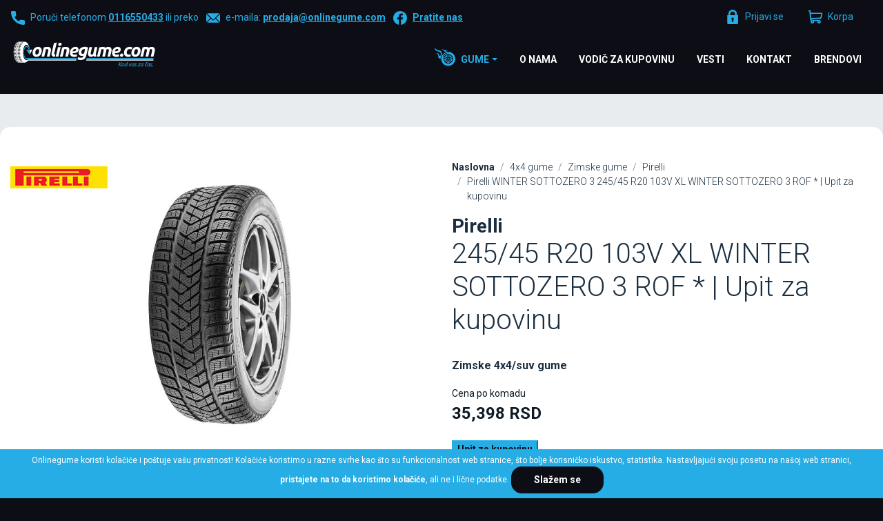

--- FILE ---
content_type: text/html; charset=UTF-8
request_url: https://www.onlinegume.com/gume-za-dzip/zimske-gume-245-45-r20-103v-xl-winter-sottozero-3-rof
body_size: 8566
content:
<!DOCTYPE html>
<html lang="sr">
<head>
    <title>Pirelli WINTER SOTTOZERO 3 245/45 R20 103V XL WINTER SOTTOZERO 3 ROF * | Upit za kupovinu | Onlinegume</title>
<!--
 * @copyright (c) 1991-2026 Onlinegume 
 * @author Halo Creative Team, http://www.haloteam.rs
-->
    <meta charset="utf-8">
    <meta http-equiv="X-UA-Compatible" content="IE=edge">
    <meta name="viewport" content="width=device-width, initial-scale=1">
    <meta name="description" lang="sr" content="" />
	<link rel="canonical" href="https://www.onlinegume.com/gume-za-dzip/zimske-gume-245-45-r20-103v-xl-winter-sottozero-3-rof">    
<!-- Links -->
    <link rel="apple-touch-icon" sizes="57x57" href="/images/icon/apple-icon-57x57.png">
    <link rel="apple-touch-icon" sizes="60x60" href="/images/icon/apple-icon-60x60.png">
    <link rel="apple-touch-icon" sizes="72x72" href="/images/icon/apple-icon-72x72.png">
    <link rel="apple-touch-icon" sizes="76x76" href="/images/icon/apple-icon-76x76.png">
    <link rel="apple-touch-icon" sizes="114x114" href="/images/icon/apple-icon-114x114.png">
    <link rel="apple-touch-icon" sizes="120x120" href="/images/icon/apple-icon-120x120.png">
    <link rel="apple-touch-icon" sizes="144x144" href="/images/icon/apple-icon-144x144.png">
    <link rel="apple-touch-icon" sizes="152x152" href="/images/icon/apple-icon-152x152.png">
    <link rel="apple-touch-icon" sizes="180x180" href="/images/icon/apple-icon-180x180.png">
    <link rel="icon" type="image/png" sizes="192x192"  href="/images/icon/android-icon-192x192.png">
    <link rel="icon" type="image/png" sizes="32x32" href="/images/icon/favicon-32x32.png">
    <link rel="icon" type="image/png" sizes="96x96" href="/images/icon/favicon-96x96.png">
    <link rel="icon" type="image/png" sizes="16x16" href="/images/icon/favicon-16x16.png">
    <link rel="manifest" href="/images/icon/manifest.json">
    <meta name="msapplication-TileColor" content="#ffffff">
    <meta name="msapplication-TileImage" content="/images/icon/ms-icon-144x144.png">
    <meta name="theme-color" content="#ffffff">
    
<!-- CSS -->
    <link rel="preload" as="style" href="https://fonts.googleapis.com/css?family=Roboto:300,400,500,700&display=swap" />
    <link rel="stylesheet" href="/includes/src/bootstrap/4.5.0/css/bootstrap.min.css" integrity="sha384-9aIt2nRpC12Uk9gS9baDl411NQApFmC26EwAOH8WgZl5MYYxFfc+NcPb1dKGj7Sk" crossorigin="anonymous">
    <link href="/includes/css/main.min.css?v=20250409" rel="stylesheet" type="text/css" >

    <meta property="og:site_name" content="" id="og-sitename-value"/>
    <meta property="og:type" content="website" id="og-type-value"/>
    <meta property="og:url" content="https://www.onlinegume.com/gume-za-dzip/zimske-gume-245-45-r20-103v-xl-winter-sottozero-3-rof" id="og-url-value"/>
    <meta property="og:title" content="Pirelli WINTER SOTTOZERO 3 245/45 R20 103V XL WINTER SOTTOZERO 3 ROF *  Upit za kupovinu  Onlinegume" id="og-title-value"/>
    <meta property="og:description" content="" id="og-description-value"/>
    <meta property="og:keywords" content="" id="og-keywords-value"/>
    <meta property="og:image" content="https://www.onlinegume.com/upload/tires/pirelli_winter-sottozero-3_2719300.jpg" id="og-image-value"/>
    <meta property="og:image:type" content="image/jpeg" />
    
    
    <meta property="og:image:alt" content="Pirelli WINTER SOTTOZERO 3 245/45 R20 103V XL WINTER SOTTOZERO 3 ROF *  Upit za kupovinu  Onlinegume" />
    <link rel="image_src" type="image/jpeg" href="https://www.onlinegume.com/upload/tires/pirelli_winter-sottozero-3_2719300.jpg" />
        
    <meta name="twitter:card" content="Summary" id="twitter-card-value"/>

    <meta name="twitter:url" content="https://www.onlinegume.com/gume-za-dzip/zimske-gume-245-45-r20-103v-xl-winter-sottozero-3-rof" id="twitter-url-value"/>
    <meta name="twitter:title" content="Pirelli WINTER SOTTOZERO 3 245/45 R20 103V XL WINTER SOTTOZERO 3 ROF *  Upit za kupovinu  Onlinegume" id="twitter-title-value"/>
    <meta name="twitter:description" content="" id="twitter-discription-value"/>
    <meta name="twitter:image" content="https://www.onlinegume.com/upload/tires/pirelli_winter-sottozero-3_2719300.jpg" id="twitter-image-value"/></head>
<body class="product-page">

<header>
<div class="header-contact">

    <div class="navbar-icon">
    <div class="container-fluid">
    
        <div class="row">
            
            <div class="col-auto col-md-auto col-xl-7 px-2"><p><a href="tel:0116550433"><i class="svg-icon w20 icon-phone-blue"></i></a><span class="d-none d-xl-inline">Poruči telefonom <a href="tel:0116550433">0116550433</a> ili preko</span> <a href="/cdn-cgi/l/email-protection#6f1f1d000b0e050e2f00010306010a081a020a410c0002"><i class="svg-icon w20 icon-mail-blue"></i></a><span class="d-none d-xl-inline">e-maila: <a href="/cdn-cgi/l/email-protection#1161637e75707b70517e7f7d787f7476647c743f727e7c"><span class="__cf_email__" data-cfemail="3b4b49545f5a515a7b54555752555e5c4e565e15585456">[email&#160;protected]</span></a></span> <a href="https://www.facebook.com/onlineprodajagume/" target="_blank" rel="nofollow"><i class="svg-icon w20 icon-facebook-blue"></i><span class="d-none d-xl-inline">Pratite nas</span></a> </p>
            </div>


            <!-- Icons -->
            <div class="col-auto ml-auto col-md-auto col-xl-5 d-flex justify-content-end"><a class="link icon login" href="javascript:Void(0);" onClick="modalOpen('ajax-modal-login', '/cms/view.php?id=11&page_type=ajax&template=_loader&form=login&redirect_url=%2Fgume-za-dzip%2Fzimske-gume-245-45-r20-103v-xl-winter-sottozero-3-rof')" title="Prijavi se"><span class="d-none d-md-inline">Prijavi se</span></a>
                    <div class="dropdown">
                        <button id="dropdownMenuCart" data-toggle="dropdown" aria-haspopup="true" aria-expanded="false"  class="link icon cart"  title="Korpa"><span class="d-none d-md-inline">Korpa</span> <span class="badge border-radius badge-danger d-none" id="shopCount"></span></button>
                        <div class="dropdown-menu dropdown-menu-right shop-list" id="shopList" aria-labelledby="dropdownMenuCart">
                        <div class="text-center py-2">Vaša potrošačka korpa je prazna</div>
                        </div>
                    </div>
            </div>
                
            
        </div>
    </div>
    </div>

    <div class="navbar-main">
    <div class="container-fluid">

        <!-- Navigation -->
        <nav class="navbar navbar-expand-lg navbar-light">
            <div class="navbar-logo">
                <a class="navbar-brand" href="/" title="Onlinegume">
                </a>
            </div>

            <button class="navbar-toggler" type="button" data-toggle="collapse" data-target="#navbarMain" aria-controls="navbarMain" aria-expanded="false" aria-label="Toggle navigation">
              <span class="navbar-toggler-icon"></span>
            </button>

            <div class="collapse navbar-collapse" id="navbarMain">
            <ul class="navbar-nav flex-wrap ml-auto">
            
					<li class="nav-item dropdown dropdown-horisontal">
						<a href="#" class="nav-link dropdown-toggle d-flex justify-content-center align-items-center" title="Gume"  id="nav-305" role="button" data-toggle="dropdown" aria-haspopup="true" aria-expanded="false">Gume</a>
                        <div class="dropdown-menu dropdown-content" aria-labelledby="nav-305">
                        <div class="container-fluid">
                            <div class="row w-100">
									<div class="col-lg-4 col-xl-3 st" ><span class="dropdown-item">Preporučujemo</span>
									<div class="nd" ><a href="/online-prodaja-gume-na-akciji/letnje-gume-prodaja/cenovnik-autogume" title="Kompletna ponuda" class="dropdown-item">Kompletna ponuda</a></div>
									<div class="nd" ><a href="/letnje-gume-akcija/prodaja-guma-na-akciji" title="Auto letnje gume- AKCIJA!" class="dropdown-item">Auto letnje gume- AKCIJA!</a></div>
									<div class="nd" ><a href="/zimske-gume-akcija/akcija-zimskih-guma-ms" title="Auto zimske gume-AKCIJA!" class="dropdown-item">Auto zimske gume-AKCIJA!</a></div>
								</div>
									<div class="col-lg-4 col-xl-3 st" ><span class="dropdown-item">Letnje gume</span>
									<div class="nd" ><a href="/letnje-gume/putnicke-auto-gume" title="Putničke letnje gume" class="dropdown-item">Putničke letnje gume</a></div>
									<div class="nd" ><a href="/letnje-gume-4x4-dzip/letnja-guma-suv" title="Letnje gume za džip 4x4" class="dropdown-item">Letnje gume za džip 4x4</a></div>
									<div class="nd" ><a href="/letnje-gume-kombi/poluteretne-cargo-letnje-gume" title="Kombi letnje C gume" class="dropdown-item">Kombi letnje C gume</a></div>
								</div>
									<div class="col-lg-4 col-xl-3 st" ><span class="dropdown-item">Zimske gume</span>
									<div class="nd" ><a href="/zimske-auto-gume/tigar-michelin-zimske-gume/prodaja-zimskih-guma" title="Auto zimske gume" class="dropdown-item">Auto zimske gume</a></div>
									<div class="nd" ><a href="/zimske-gume-dzip/4x4pogon-suv-vozila-zimske-gume" title="Dzip 4x4 zimske gume" class="dropdown-item">Dzip 4x4 zimske gume</a></div>
									<div class="nd" ><a href="/kombi-zimske-gume/zimske-cargo-gume" title="Kombi zimske gume" class="dropdown-item">Kombi zimske gume</a></div>
								</div>
									<div class="col-lg-4 col-xl-3 st" ><span class="dropdown-item">Traktorske & teretne gume</span>
									<div class="nd" ><a href="/traktorske-teretne-gume/traktorske-gume" title="Traktorske gume" class="dropdown-item">Traktorske gume</a></div>
									<div class="nd" ><a href="/traktorske-teretne-gume/teretne-gume" title="Teretne gume" class="dropdown-item">Teretne gume</a></div>
									<div class="nd" ><a href="/garden-gume" title="Garden gume" class="dropdown-item">Garden gume</a></div>
									<div class="nd" ><a href="/quad-gume" title="Quad gume" class="dropdown-item">Quad gume</a></div>
								</div><div class="col-12"></div>
                            </div>
                        </div>
                        </div>
					</li>
					<li class="nav-item">
						<a href="/o-nama" class="nav-link d-flex justify-content-center align-items-center" title="O nama"  id="nav-1103">O nama</a>
					</li>
					<li class="nav-item">
						<a href="/vodic" class="nav-link d-flex justify-content-center align-items-center" title="Vodič za
kupovinu"  id="nav-183">Vodič za
kupovinu</a>
					</li>
					<li class="nav-item">
						<a href="/vesti" class="nav-link d-flex justify-content-center align-items-center" title="Vesti"  id="nav-1105">Vesti</a>
					</li>
					<li class="nav-item">
						<a href="/kontakt" class="nav-link d-flex justify-content-center align-items-center" title="Kontakt"  id="nav-1106">Kontakt</a>
					</li>
					<li class="nav-item">
						<a href="/brendovi-guma/" class="nav-link d-flex justify-content-center align-items-center" title="Brendovi"  id="nav-188">Brendovi</a>
					</li>
            </ul>
            </div>
        </nav>
             
    </div>
    </div>
</div>
</header>    
<!-- Page Content -->
<div id="product-page-wrapper" class="content-wrapper">
    <div class="container-fluid">
                <div class="row main-data">
        
            <div class="col-12 col-lg-6 product-img">
                <div class="brand-image"><img loading="lazy" class="lazyload img-contain" src="[data-uri]" data-src="/images/brands/products_page/pirelli.gif?v=20201010"  alt="PIRELLI"/></div>
                <div class="program d-inline-flex"></div>
                <div class="img-info"></div>
                <div class="image"><img loading="lazy" class="lazyload img-contain" src="[data-uri]" data-src="/upload/tires/pirelli_winter-sottozero-3_2719300.jpg" data-mob="/upload/tires/pirelli_winter-sottozero-3_2719300.jpg" alt="245/45 R20 103V XL WINTER SOTTOZERO 3 ROF * | Upit za kupovinu" /></div>
           </div>
           
            <div class="col-12 col-lg-6 product-info">
                
                <div class="product-title">
                    <ol class="breadcrumb pt-0">
                        <li class="breadcrumb-item"><a href="https://www.onlinegume.com">Naslovna</a></li>
                        <li class="breadcrumb-item"><a href="https://www.onlinegume.com/gume-za-dzip">4x4 gume</a></li>
                        <li class="breadcrumb-item"><a href="https://www.onlinegume.com/zimske-gume">Zimske gume</a></li>
                        <li class="breadcrumb-item"><a href="https://www.onlinegume.com/brendovi-guma/pirelli/letnje-gume/pirelli-scorpion/">Pirelli</a></li>
                        <li class="breadcrumb-item"><a href="https://www.onlinegume.com/gume-za-dzip/zimske-gume-245-45-r20-103v-xl-winter-sottozero-3-rof">Pirelli WINTER SOTTOZERO 3 245/45 R20 103V XL WINTER SOTTOZERO 3 ROF * | Upit za kupovinu</a></li>
                    </ol>
                    <h1><small>Pirelli</small>245/45 R20 103V XL WINTER SOTTOZERO 3 ROF * | Upit za kupovinu</h1>
                    <div class="d-flex align-content-center">
                        <h2>Zimske 4x4/suv gume</h2>
                    </div>
                </div>
                
                <div class="product-price mt-2 d-flex flex-wrap">
                    <div>
                        <div>Cena po komadu</div><span class="price">35,398 RSD</span>
                    </div>
                </div>
                
                <div class="product-buy-info mt-3 d-flex flex-wrap">
                <button class="bnt btn-primary" onClick="modalOpen('ajax-modal-login', '/cms/view.php?id=31651&product_snippetsid=11629&page_type=ajax&template=_loader&form=tires-request')" title="Upit">Upit  za kupovinu</button>
                </div>

                <div class="product-data mr-5"><strong class="red-btn">Nema na lageru</strong>
                <table class="table mt-2">
                    <thead class="head">
                        <tr>
                            <th colspan="2">Specifikacija</th>
                        </tr>
                    </thead>
                    <tbody>
                    <tr>
                        <td><strong>ŠIRINA</strong></td>
                        <td>245</td>
                    </tr>
                    <tr>
                        <td><strong>VISINA</strong></td>
                        <td>45</td>
                    </tr>
                    <tr>
                        <td><strong>PREČNIK</strong></td>
                        <td>20</td>
                    </tr>
                    <tr>
                        <td><strong>EU-POTROŠNJA</strong></td>
                        <td>D <br/></td>
                    </tr>
                    <tr>
                        <td><strong>EU-WET GRIP</strong></td>
                        <td>B <br/></td>
                    </tr>
                    <tr>
                        <td><strong>EU-BUKA</strong></td>
                        <td>72 db <br/></td>
                    </tr>
                    <tr>
                        <td><strong>INDEKS NOSIVOSTI</strong></td>
                        <td>875 kg <br/></td>
                    </tr>
                    <tr>
                        <td><strong>INDEKS BRZINE</strong></td>
                        <td>240 km/h <br/></td>
                    </tr>
                    <tr>
                        <td><strong>M+S</strong></td>
                        <td>Da <br/></td>
                    </tr>
                    <tr>
                        <td><strong>RUNFLAT</strong></td>
                        <td>Da <br/></td>
                    </tr>
                    <tr>
                        <td><strong>XL</strong></td>
                        <td>Da <br/></td>
                    </tr>
                    <tr>
                        <td><strong>DEZENI</strong></td>
                        <td>WINTER SOTTOZERO 3</td>
                    </tr>
                    <tr>
                        <td><strong>GARANCIJA</strong></td>
                        <td>3 godine</td>
                    </tr>
                    </table>
                </div>
                

                
                    
           </div>        </div> <!-- .row -->
            

    </div>
</div>
<!-- Page Content -->

    <aside>
    <div id="category-page" class="content-wrapper">
        <div class="container-fluid">
            <h4>Pogledaj slične gume</h4>
            <div class="row" id="product-wrapper">
            <div class="col-12 col-sm-6 col-lg-4 col-xl-3 vertical">
                
                <div class="product-wrapper">
                    <div class="product-img">
                        <div class="program"></div>
                        <a href="/gume-za-dzip/letnje-gume-245-45-r20-103w-xl-latitude-sport-3-zp" title="245/45 R20 103W XL LATITUDE SPORT 3 ZP*" class="image"><img loading="lazy" class="lazyload img-fluid" src="[data-uri]" data-src="/upload/tires/michelin_latitude-sport-3_372241.jpg?v=1632719242" alt="245/45 R20 103W XL LATITUDE SPORT 3 ZP*" /></a>
                    </div>
                    <div class="product-title d-flex flex-column">
                        <div class="brand">MICHELIN</div>
                        <a href="/gume-za-dzip/letnje-gume-245-45-r20-103w-xl-latitude-sport-3-zp" title="245/45 R20 103W XL LATITUDE SPORT 3 ZP*" class="name"><h3>245/45 R20 103W XL LATITUDE SPORT 3 ZP*</h3></a>
                        <div>
                            Klasa:  &nbsp; &nbsp; Na lageru: <span class="orange-btn">4 kom</span>
                        </div>
                        <div></div>
                    </div>
                    <div class="product-buy">   
                    <div class="row">
                        
                        <div class="col-12 col-md-6 product-price">
                                <div>Cena po komadu</div><span class="price">39,606 RSD</span>
                        </div>

                        <div class="col-12 col-md-6 ">
                        <div class="input-group read-more">
                            <span class="input-group-btn">
                                <button type="button" class="btn btn-default btn-number" disabled="disabled" data-type="minus" 
                                    data-field="shopQty20691">
                                    <i class="svg-icon icon-minus"></i>
                                </button>
                            </span>
                            <input value="1" name="shopQty20691" id="shopQty20691" onfocus="this.value=''" onblur="if (this.value=='') this.value=this.defaultValue" onchange="updateShopLinkQty('shopQty20691', 'shopLink20691', '/shop/cart_add.php?product_id=20691&amp;inventoryID=1&amp;qty=', 4)" class="form-control input-number" required data-error="Unesite obavezno polje" type="number" min="1" max="4" />
                            <span class="input-group-btn">
                                <button type="button" class="btn btn-default btn-number" data-type="plus" 
                                    data-field="shopQty20691">
                                    <i class="svg-icon icon-plus"></i>
                                </button>
                            </span>
                        </div>
                        </div>
                        <div class="col-12 mt-3">
                            <button type="submit" class="btn btn-primary m-0" id="shopLink20691" onClick="buttonShopLinkQty('/shop/cart_add.php?product_id=20691&amp;inventoryID=1&amp;qty=', 1, 4)" title="Kupi odmah"><span><i class="svg-icon w20 icon-cart-offer"></i>Kupi odmah</span></button>
                        </div>
                    </div>
                    </div>
                </div></div><div class="col-12 col-sm-6 col-lg-4 col-xl-3 vertical">
                
                <div class="product-wrapper">
                    <div class="product-img">
                        <div class="program"></div>
                        <a href="/gume-za-dzip/letnje-gume-245-45-r20-103w-f1-asymmetric-suv-at-xl-fp" title="245/45 R20 103W F1 ASYMMETRIC SUV AT XL FP" class="image"><img loading="lazy" class="lazyload img-fluid" src="[data-uri]" data-src="/upload/tires/goodyear_f1-asymmetric-suv-at_543914.jpg?v=1632719246" alt="245/45 R20 103W F1 ASYMMETRIC SUV AT XL FP" /></a>
                    </div>
                    <div class="product-title d-flex flex-column">
                        <div class="brand">GOODYEAR</div>
                        <a href="/gume-za-dzip/letnje-gume-245-45-r20-103w-f1-asymmetric-suv-at-xl-fp" title="245/45 R20 103W F1 ASYMMETRIC SUV AT XL FP" class="name"><h3>245/45 R20 103W F1 ASYMMETRIC SUV AT XL FP</h3></a>
                        <div>
                            Klasa:  &nbsp; &nbsp; Na lageru: <span class="orange-btn">4 kom</span>
                        </div>
                        <div></div>
                    </div>
                    <div class="product-buy">   
                    <div class="row">
                        
                        <div class="col-12 col-md-6 product-price">
                                <div>Cena po komadu</div><span class="price">27,125 RSD</span>
                        </div>

                        <div class="col-12 col-md-6 ">
                        <div class="input-group read-more">
                            <span class="input-group-btn">
                                <button type="button" class="btn btn-default btn-number" disabled="disabled" data-type="minus" 
                                    data-field="shopQty22444">
                                    <i class="svg-icon icon-minus"></i>
                                </button>
                            </span>
                            <input value="1" name="shopQty22444" id="shopQty22444" onfocus="this.value=''" onblur="if (this.value=='') this.value=this.defaultValue" onchange="updateShopLinkQty('shopQty22444', 'shopLink22444', '/shop/cart_add.php?product_id=22444&amp;inventoryID=1&amp;qty=', 4)" class="form-control input-number" required data-error="Unesite obavezno polje" type="number" min="1" max="4" />
                            <span class="input-group-btn">
                                <button type="button" class="btn btn-default btn-number" data-type="plus" 
                                    data-field="shopQty22444">
                                    <i class="svg-icon icon-plus"></i>
                                </button>
                            </span>
                        </div>
                        </div>
                        <div class="col-12 mt-3">
                            <button type="submit" class="btn btn-primary m-0" id="shopLink22444" onClick="buttonShopLinkQty('/shop/cart_add.php?product_id=22444&amp;inventoryID=1&amp;qty=', 1, 4)" title="Kupi odmah"><span><i class="svg-icon w20 icon-cart-offer"></i>Kupi odmah</span></button>
                        </div>
                    </div>
                    </div>
                </div></div><div class="col-12 col-sm-6 col-lg-4 col-xl-3 vertical">
                
                <div class="product-wrapper">
                    <div class="product-img">
                        <div class="program"></div>
                        <a href="/gume-za-dzip/gume-za-sve-sezone-245-45-r20-103v-xl-crossclimate-suv" title="245/45 R20 103V XL CROSSCLIMATE SUV" class="image"><img loading="lazy" class="lazyload img-fluid" src="[data-uri]" data-src="/upload/tires/michelin_crossclimate-suv_400882.jpg?v=1629781629" alt="245/45 R20 103V XL CROSSCLIMATE SUV" /></a>
                    </div>
                    <div class="product-title d-flex flex-column">
                        <div class="brand">MICHELIN</div>
                        <a href="/gume-za-dzip/gume-za-sve-sezone-245-45-r20-103v-xl-crossclimate-suv" title="245/45 R20 103V XL CROSSCLIMATE SUV" class="name"><h3>245/45 R20 103V XL CROSSCLIMATE SUV</h3></a>
                        <div>
                            Klasa:  &nbsp; &nbsp; Na lageru: <span class="orange-btn">1 kom</span>
                        </div>
                        <div></div>
                    </div>
                    <div class="product-buy">   
                    <div class="row">
                        
                        <div class="col-12 col-md-6 product-price">
                                <div>Cena po komadu</div><span class="price">34,932 RSD</span>
                        </div>

                        <div class="col-12 col-md-6 ">
                        <div class="input-group read-more">
                            <span class="input-group-btn">
                                <button type="button" class="btn btn-default btn-number" disabled="disabled" data-type="minus" 
                                    data-field="shopQty14623">
                                    <i class="svg-icon icon-minus"></i>
                                </button>
                            </span>
                            <input value="1" name="shopQty14623" id="shopQty14623" onfocus="this.value=''" onblur="if (this.value=='') this.value=this.defaultValue" onchange="updateShopLinkQty('shopQty14623', 'shopLink14623', '/shop/cart_add.php?product_id=14623&amp;inventoryID=1&amp;qty=', 1)" class="form-control input-number" required data-error="Unesite obavezno polje" type="number" min="1" max="1" />
                            <span class="input-group-btn">
                                <button type="button" class="btn btn-default btn-number" data-type="plus" 
                                    data-field="shopQty14623">
                                    <i class="svg-icon icon-plus"></i>
                                </button>
                            </span>
                        </div>
                        </div>
                        <div class="col-12 mt-3">
                            <button type="submit" class="btn btn-primary m-0" id="shopLink14623" onClick="buttonShopLinkQty('/shop/cart_add.php?product_id=14623&amp;inventoryID=1&amp;qty=', 1, 1)" title="Kupi odmah"><span><i class="svg-icon w20 icon-cart-offer"></i>Kupi odmah</span></button>
                        </div>
                    </div>
                    </div>
                </div></div><div class="col-12 col-sm-6 col-lg-4 col-xl-3 vertical">
                
                <div class="product-wrapper">
                    <div class="product-img">
                        <div class="program"></div>
                        <a href="/gume-za-dzip/letnje-gume-245-45-r20-103w-xl-pzero-pz4-lsrof" title="245/45 R20 103W XL PZERO PZ4 LS*ROF" class="image"><img loading="lazy" class="lazyload img-fluid" src="[data-uri]" data-src="/upload/tires/pirelli_pzero-pz4-luxury-saloon_2750800.jpg?v=1632719245" alt="245/45 R20 103W XL PZERO PZ4 LS*ROF" /></a>
                    </div>
                    <div class="product-title d-flex flex-column">
                        <div class="brand">PIRELLI</div>
                        <a href="/gume-za-dzip/letnje-gume-245-45-r20-103w-xl-pzero-pz4-lsrof" title="245/45 R20 103W XL PZERO PZ4 LS*ROF" class="name"><h3>245/45 R20 103W XL PZERO PZ4 LS*ROF</h3></a>
                        <div>
                            Klasa:  &nbsp; &nbsp; Na lageru: <span class="orange-btn">5 kom</span>
                        </div>
                        <div></div>
                    </div>
                    <div class="product-buy">   
                    <div class="row">
                        
                        <div class="col-12 col-md-6 product-price">
                                <div>Cena po komadu</div><span class="price">31,924 RSD</span>
                        </div>

                        <div class="col-12 col-md-6 ">
                        <div class="input-group read-more">
                            <span class="input-group-btn">
                                <button type="button" class="btn btn-default btn-number" disabled="disabled" data-type="minus" 
                                    data-field="shopQty21665">
                                    <i class="svg-icon icon-minus"></i>
                                </button>
                            </span>
                            <input value="1" name="shopQty21665" id="shopQty21665" onfocus="this.value=''" onblur="if (this.value=='') this.value=this.defaultValue" onchange="updateShopLinkQty('shopQty21665', 'shopLink21665', '/shop/cart_add.php?product_id=21665&amp;inventoryID=1&amp;qty=', 5)" class="form-control input-number" required data-error="Unesite obavezno polje" type="number" min="1" max="5" />
                            <span class="input-group-btn">
                                <button type="button" class="btn btn-default btn-number" data-type="plus" 
                                    data-field="shopQty21665">
                                    <i class="svg-icon icon-plus"></i>
                                </button>
                            </span>
                        </div>
                        </div>
                        <div class="col-12 mt-3">
                            <button type="submit" class="btn btn-primary m-0" id="shopLink21665" onClick="buttonShopLinkQty('/shop/cart_add.php?product_id=21665&amp;inventoryID=1&amp;qty=', 1, 5)" title="Kupi odmah"><span><i class="svg-icon w20 icon-cart-offer"></i>Kupi odmah</span></button>
                        </div>
                    </div>
                    </div>
                </div></div>
            </div>
        </div>
    </div>
    </aside>    
 

    
<!--<a href="#" class="scroll up scrollbutton" title="Povratak na vrh stranice"><i class="svg-icon white icon-arrow-up"></i></a>-->

<!-- Modal -->
<div class="modal fade" id="ajax-modal-login" tabindex="-1" role="dialog" aria-labelledby="myModalLabelLogin" aria-hidden="true">
  <div class="modal-dialog" role="document">
    <div class="modal-content">
      <div class="modal-header">
        <h5 class="modal-title" id="myModalLabelLogin">Login</h5>
        <button type="button" class="close" data-dismiss="modal" aria-label="Close">
          <span aria-hidden="true">&times;</span>
        </button>
      </div>
      <div class="modal-body">
      </div>
    </div>
  </div>
</div>

<!-- Modal -->
<div class="modal fade" id="ajax-modal-registration" tabindex="-1" role="dialog" aria-labelledby="myModalLabelRegistration" aria-hidden="true">
  <div class="modal-dialog" role="document">
    <div class="modal-content">
      <div class="modal-header">
        <h5 class="modal-title" id="myModalLabelRegistration">Registration</h5>
        <button type="button" class="close" data-dismiss="modal" aria-label="Close">
          <span aria-hidden="true">&times;</span>
        </button>
      </div>
      <div class="modal-body">
      </div>
    </div>
  </div>
</div>
    
<!-- Modal -->
<div class="modal fade" id="ajax-modal-note" tabindex="-1" role="dialog" aria-labelledby="myModalLabelNote" aria-hidden="true">
  <div class="modal-dialog" role="document">
    <div class="modal-content">
      <div class="modal-header">
        <h5 class="modal-title" id="myModalLabelNote">Napomena</h5>
        <button type="button" class="close" data-dismiss="modal" aria-label="Close">
          <span aria-hidden="true">&times;</span>
        </button>
      </div>
      <div class="modal-body" id="note-modal-body">
      </div>
    </div>
  </div>
</div>
     

<div id="home-brand" class="content-wrapper">
<div class="border-wrapper">
    <div class="container-fluid">
        
        <div class="content-brand d-flex  my-2 justify-content-center">
        
			<div class="m-3"><a href="/brendovi-guma/michelin" class="article-thumb" title=""><img loading="lazy" class="lazyload img-fluid" src="[data-uri]" data-src="/upload/images/new-2020-michelin.gif?v=" alt="" /></a></div>
			<div class="m-3"><a href="/brendovi-guma/tigar" class="article-thumb" title=""><img loading="lazy" class="lazyload img-fluid" src="[data-uri]" data-src="/upload/images/new-2020-brend-tigar.gif?v=" alt="" /></a></div>
			<div class="m-3"><a href="/brendovi-guma/goodyear" class="article-thumb" title=""><img loading="lazy" class="lazyload img-fluid" src="[data-uri]" data-src="/upload/images/new-2020-brend-goodyear.gif?v=" alt="" /></a></div>
			<div class="m-3"><a href="/brendovi-guma/dunlop" class="article-thumb" title=""><img loading="lazy" class="lazyload img-fluid" src="[data-uri]" data-src="/upload/images/new-2020-brend-dunlop.gif?v=" alt="" /></a></div>
			<div class="m-3"><a href="/brendovi-guma/sava" class="article-thumb" title=""><img loading="lazy" class="lazyload img-fluid" src="[data-uri]" data-src="/upload/images/new-2020-sava.gif?v=" alt="" /></a></div>
			<div class="m-3"><a href="/brendovi-guma/mitas" class="article-thumb" title=""><img loading="lazy" class="lazyload img-fluid" src="[data-uri]" data-src="/upload/images/new-2020-mitas.gif?v=" alt="" /></a></div>
			<div class="m-3"><a href="/brendovi-guma/cultor" class="article-thumb" title=""><img loading="lazy" class="lazyload img-fluid" src="[data-uri]" data-src="/upload/images/new-2020-cultor.gif?v=" alt="" /></a></div>
			<div class="m-3"><a href="/brendovi-guma/trayal" class="article-thumb" title=""><img loading="lazy" class="lazyload img-fluid" src="[data-uri]" data-src="/upload/images/new-2020-trayal.gif?v=" alt="" /></a></div>
			<div class="m-3"><a href="/brendovi-guma/kama" class="article-thumb" title=""><img loading="lazy" class="lazyload img-fluid" src="[data-uri]" data-src="/upload/images/new-2020-kama.gif?v=" alt="" /></a></div>            
        </div>
       
    </div>
</div>
</div>
<!-- //#home-brands -->    
<div id="home-footer" class="content-wrapper">
    
                                
				
                                <div class="card rounded-0">
                                    <div class="row"><div class="offset-md-3 col-12 offset-md-4 col-md-6 card-img-box"><img  loading="lazy" class="lazyload card-img" src="[data-uri]" data-src="/upload/images/zoom/new-2020-footer.jpg?v=" data-mob="/upload/images/mobile/new-2020-footer.jpg" alt="KONTAKTIRAJTE NAS" /></div></div>
                                    <div class="card-img-overlay d-flex align-items-center">
                                        <div class="card-text container-fluid"><p>Naš kontakt servis je dostupan 24/7</p><h3>NISTE PRONAŠLI ŠTA STE<br/>TRAŽILI?</h3>
                                        <a href="/kontakt" class="btn btn-primary">KONTAKTIRAJTE NAS</a>
                                        </div>
                                    </div>
                                </div>
                                
				<!-- //#home-footer -->
</div>
    
<footer class="content-wrapper">
    <div class="container-fluid" id="site-footer">
        
        <div class="row">
        
            <div class="col-auto">
                <div class="navbar-brand">
                    <span class="sr-only">Onlinegume</span>
                </div>
            </div>
                    </div>

        <div class="row footer-info-wrapper">

            <div class="col-12 col-lg-auto justify-content-center">
                <div class="row">
            

<div class="col-12 col-lg-3 col-xl-2 pr-xl-4">
		<p><span>u ponudi imamo zimske , letnje auto gume sa najboljim cenama u okruzenju. Jednostavna&nbsp;, sigurna&nbsp;i brza&nbsp;kupovina guma preko interneta.</span></p>
</div>


<div class="col-6 col-lg-auto px-lg-5">
		<h3>Brzi linkovi</h3>
		<p><a href="/auto-gume">Putničke gume</a><br/><a href="/gume-za-dzip">4x4 gume</a><br/><a href="/kombi-gume">Kombi gume</a><br/><a href="/traktorske-gume">Traktorske gume</a><br/><a href="/teretne-gume">Teretne gume</a></p>
</div>


<div class="col-6 col-lg-auto px-lg-5">
		<h3>Kupovina</h3>
		<p><a href="/letnje-gume">Letnje gume</a><br/><a href="/zimske-gume">Zimske gume</a><br/><a href="/gume-sve-sezone">Sva godišnja doba</a><br/><a href="/brendovi-guma/">Brendovi</a></p>
</div>


<div class="col-6 col-lg-auto px-lg-5">
		<h3>INFORMACIJE</h3>
		<p><a href="/vesti">Informacije o gumama i saveti</a><br/><a href="/vesti/procedura-isporuke-i-naplate-guma">Procedura isporuke i naplate guma</a><br/><a href="/vesti/opsti-uslovi-kupovine-za-fizicka-lica">Opšti uslovi kupovine za fizička lica</a><br/><a href="/kontakt">Kontakt</a></p>
</div>
                </div>
            </div>
            
        </div>

    </div>

    <div id="site-copyright">
        <div class="container-fluid">
            <div class="d-flex justify-content-between">
                <div>
                    Copyright &copy; Onlinegume Onlinegume.Sva prava zadržana                </div>
                <div class="developed text-right">
                    Developed by <a href="http://www.haloteam.rs" target="_blank" rel="nofollow" title="HALO Creative Team">HALO Creative Team</a>                </div>
            </div>
        </div>
    </div>

</footer> <!-- /.site-footer -->



    <div class="cookieNotice">
        <p>Onlinegume koristi kolačiće i poštuje vašu privatnost! Kolačiće koristimo u razne svrhe kao što su funkcionalnost web stranice, što bolje korisničko iskustvo, statistika. Nastavljajući svoju posetu na našoj web stranici, <a href="/cms/view.php?id=52310">pristajete na to da koristimo kolačiće</a>, ali ne i lične podatke.
        <button class="btn btn-secondary" onclick="closeCookieConsent()">Slažem se</button></p>
    </div>
    <script data-cfasync="false" src="/cdn-cgi/scripts/5c5dd728/cloudflare-static/email-decode.min.js"></script><script>
        function closeCookieConsent() {
            $(".cookieNotice").remove();
            // renewal
            var today = new Date();
            var expire = new Date();
            var nDays=30;
            expire.setTime(today.getTime() + 3600000*24*nDays);
            var expString="expires="+expire.toGMTString();
            cookieName = "PRIVACY_READ_ON";
            cookieValue =today.getTime();
            document.cookie = cookieName+"="+escape(cookieValue)+ ";expires="+expire.toGMTString();
        }
    </script>
    <script src="/includes/src/js/jquery-3.4.1.min.js" integrity="sha256-CSXorXvZcTkaix6Yvo6HppcZGetbYMGWSFlBw8HfCJo=" crossorigin="anonymous"></script>
    <script src="/includes/src/js/popper.min.js" integrity="sha384-Q6E9RHvbIyZFJoft+2mJbHaEWldlvI9IOYy5n3zV9zzTtmI3UksdQRVvoxMfooAo" crossorigin="anonymous"></script>
    <script src="/includes/src/bootstrap/4.5.0/js/bootstrap.min.js" integrity="sha384-OgVRvuATP1z7JjHLkuOU7Xw704+h835Lr+6QL9UvYjZE3Ipu6Tp75j7Bh/kR0JKI" crossorigin="anonymous"></script>
    
    <!-- UI  -->

    <script src="/includes/src/ui/jquery-ui.min.js"></script>
    <link rel="stylesheet" href="/includes/src/ui/jquery-ui.min.css" />
    <script>
        $.widget.bridge('uibutton', $.ui.button);
        $.widget.bridge('uitooltip', $.ui.tooltip);
    </script>    

    <script src="/includes/src/js/design.min.js?v=20250409"></script>
    <script src="/includes/src/js/jslib.min.js?v=20250409"></script>    

    <script src="/includes/src/js/jslib-b2c.js?v=20250409"></script>
    <script>
        if ("loading" in document.createElement("img")) {
        } else {
            const script = document.createElement("script");
            script.src =
              "/includes/src/js/lazysizes.min.js";
            document.body.appendChild(script);
        }
    </script>


    <script type="application/ld+json">
    {
      "@context":"http://schema.org",
      "@type":"Product",
      "@id":"31651",
      "url": "https://www.onlinegume.com/gume-za-dzip/zimske-gume-245-45-r20-103v-xl-winter-sottozero-3-rof",
      "image": "https://www.onlinegume.com/upload/tires/pirelli_winter-sottozero-3_2719300.jpg",
      "mpn":"3840500",
      "sku":"3840500",
      "name":"Pirelli 245/45 R20 103V XL WINTER SOTTOZERO 3 ROF * | Upit za kupovinu",
      "brand" : {
        "@type" : "Brand",
        "name" : "PIRELLI",
        "logo" : "https://www.onlinegume.com"
      },
      "manufacturer":"PIRELLI",
      "category":"Gume",
      "description":"",

      "offers":{
        "@type":"Offer",
        "priceCurrency":"RSD",
        "price":35398,
        "url": "https://www.onlinegume.com/gume-za-dzip/zimske-gume-245-45-r20-103v-xl-winter-sottozero-3-rof",
        "availability": "http://schema.org/PreOrder"
      }

    }
    </script>
    <script type="application/ld+json">
    {
        "@context":"http://schema.org",
        "@type":"BreadcrumbList",
        "itemListElement":[
		{"@type":"ListItem","position":"1","item":{"@id":"https://www.onlinegume.com","name":"Naslovna"}}
		,{"@type":"ListItem","position":"2","item":{"@id":"https://www.onlinegume.com/gume-za-dzip","name":"4x4 gume"}}
		,{"@type":"ListItem","position":"3","item":{"@id":"https://www.onlinegume.com/zimske-gume","name":"Zimske gume"}}
		,{"@type":"ListItem","position":"4","item":{"@id":"https://www.onlinegume.com/brendovi-guma/pirelli/letnje-gume/pirelli-scorpion/","name":"Pirelli","image":"https://www.onlinegume.comhttps://www.onlinegume.com"}}
		,{"@type":"ListItem","position":"5","item":{"@id":"https://www.onlinegume.com/gume-za-dzip/zimske-gume-245-45-r20-103v-xl-winter-sottozero-3-rof","name":"Pirelli WINTER SOTTOZERO 3 245/45 R20 103V XL WINTER SOTTOZERO 3 ROF * | Upit za kupovinu"}}
        ]}
    </script><script> $(document).ready(function () { goBody("/cms/_loader.php?template=product-general&articleid=31651&id=68860","setPrice");});</script>
    <script>
    function updatePrice(id,item,price,priceOld, limit) {
        var quy = $('#shopQty'+id).val();
        var finalPrice = 0;
        
        if(limit>0 && quy>limit) {
            noteOpen('ajax-modal-note', 'Maksimalna količina je '+limit);
            return false;
        }
        
        //quy = Math.abs(quy);
        price  = (price*quy);

        priceOld  = (priceOld*quy);
        priceRSD  = (price*1)/1;

        if(price!=priceOld)
            finalPrice = '<span class="old">'+priceOld.formatMoney(2)+' </span>'+price.formatMoney(2)+' ';
        else 
            finalPrice = price.formatMoney(2)+' ';
               
        //Uspori da moze mysql da zavrsi update
        setTimeout(function () {
            updateText(finalPrice,'printPrice'+id);
        } , 500);
    }

    </script>
    <!-- Sweet Alert 2 -->  
    <script src="/includes/src/sweetalert2/dist/sweetalert2.min.js"></script>
    <link rel="stylesheet" href="/includes/src/sweetalert2/dist/sweetalert2.min.css">
    <script src="/includes/src/sweetalert2/dist/es6-promise.min.js"></script>
    <script src="/includes/src/sweetalert2/dist/finally.js"></script>
    <script>
    function alertInfo(title, text) {
        swal({
            type: 'info',
            title: title,
            text: text
        })
    }
    </script>

    <!-- Global site tag (gtag.js) - Google Analytics -->
    <script async src="https://www.googletagmanager.com/gtag/js?id=G-JJDY2Y7TNK"></script>
    <script>
      window.dataLayer = window.dataLayer || [];
      function gtag(){dataLayer.push(arguments);}
      gtag('js', new Date());

      gtag('config', 'G-JJDY2Y7TNK');
    </script>
    <!-- Global site tag (gtag.js) - Google Analytics -->
    <link rel="dns-prefetch" href="https://www.google-analytics.com">
    <script async src="/includes/src/js/google.js?v=20250409"></script>    
<script defer src="https://static.cloudflareinsights.com/beacon.min.js/vcd15cbe7772f49c399c6a5babf22c1241717689176015" integrity="sha512-ZpsOmlRQV6y907TI0dKBHq9Md29nnaEIPlkf84rnaERnq6zvWvPUqr2ft8M1aS28oN72PdrCzSjY4U6VaAw1EQ==" data-cf-beacon='{"version":"2024.11.0","token":"ba4e9354eaf14b16b32415e9e5c6101a","r":1,"server_timing":{"name":{"cfCacheStatus":true,"cfEdge":true,"cfExtPri":true,"cfL4":true,"cfOrigin":true,"cfSpeedBrain":true},"location_startswith":null}}' crossorigin="anonymous"></script>
</body>
</html>

--- FILE ---
content_type: text/css
request_url: https://www.onlinegume.com/includes/css/main.min.css?v=20250409
body_size: 15414
content:
@import "https://fonts.googleapis.com/css?family=Roboto:300,400,500,700&display=swap";body{font-family:'Roboto',sans-serif;font-weight:400;background-color:#0c0d15;position:relative;min-height:100vh;margin:0!important;padding:0!important}.no-js #loader{display:none}.js #loader{display:block;position:absolute;left:100px;top:0}#loading{z-index:99999;display:flex;flex-flow:row nowrap;justify-content:center;align-items:center;width:100%;height:100vh;background:#fff;position:fixed}#loading .loader{border:16px solid #f3f3f3;border-top:16px solid #1b2e3f;border-radius:50%;width:120px;height:120px;animation:spin 2s linear infinite}@keyframes spin{0%{transform:rotate(0deg)}100%{transform:rotate(360deg)}}.article-thumb-wrapper{position:relative}p{color:#1b2e3f}.text-small{font-size:.75rem;line-height:.75rem}a:hover,a:focus{text-decoration:none}.margin-no{padding:0;margin:0}.container-fluid{width:100%;padding:0 15px;margin:0 auto}.white-btn{color:#fff!important}.red-btn{color:#c00!important}.blue-btn{color:#1764a7!important}.navy-btn{color:#1b2e3f!important}.black-btn{color:#000!important}.gray-btn{color:#333!important}.green-btn{color:#093!important}.yellow-btn{color:#ffd700!important}.orange-btn{color:orange}.bg-white{background:#fff}.bg-gray{background:#eee}.bg-green{background:#093}.bg-blue{background:#1764a7}.bg-success{background:#dff0d8!important}.bg-info{background:#d9edf7!important}.bg-danger{background:#f8e8e8!important}.w-10{width:10%!important}.w-15{width:15%!important}.gray-line{border-top:solid 1px #dfdfdf;margin-top:10px;padding-top:10px;border-top:solid 1px #dfdfdf}.label-default{background-color:#ccc}.wtm:before{content:attr(data-website) "\0040" attr(data-user);unicode-bidi:bidi-override;direction:rtl}.box-hide{display:none}.img-cover{object-fit:cover;object-position:50% 50%;height:100%;width:100%;max-width:none!important;margin:0!important}.img-contain{object-fit:contain;object-position:50% 50%;height:100%;width:100%;max-width:none!important;margin:0!important}.page-link{color:#1b2e3f;font-weight:700;background:#fff;border-color:#26ade5!important;border-radius:50%!important;margin-right:.5rem;padding:.75rem 1rem}.page-link:hover{color:#26ade5;background:#fff;border-color:#26ade5!important}.page-link.disabled{opacity:.5}.page-item.active .page-link{color:#fff;background:#26ade5;border-color:#26ade5!important}.page-link	.svg-icon{height:20px;width:15px;background-size:auto 80%}.progress{height:15px;margin-bottom:10px;overflow:hidden;background-color:#fff;border:solid 1px #d1d1d1;border-radius:7px;-webkit-box-shadow:inset 0 0 0 rgba(0,0,0,0);box-shadow:inset 0 0 0 rgba(0,0,0,0)}.progress-bar{position:relative;z-index:10;line-height:15px;background-color:#e62a36!important;border-radius:7px;-webkit-box-shadow:inset 0 0 0 rgba(0,0,0,0);box-shadow:inset 0 0 0 rgba(0,0,0,0)}.progress-bar:after{content:'';float:right;background:#e9e9e9!important;margin-top:2px;height:8px;width:8px;border-radius:50%}.compare .progress{height:12px}.compare .progress-bar{background-color:#5f7c8a!important}.compare .progress-bar:after{height:7px;width:7px}.progress .bar-step{position:absolute;margin-top:-20px;z-index:1;font-size:.75rem}.progress .label-txt{float:left;z-index:1;left:-6px;position:relative;font-size:.75rem;color:#b3b3b3}.progress>.bar-step:nth-child(5) > .label-txt,.progress>.bar-step:first-child > .label-txt{color:#5f7c8a}.progress .label-line{position:absolute;z-index:1;background:#cdd3d6;height:50px;width:1px;top:15px}.progress .label-percent{float:right;margin-left:5px}.videoBox:before{display:block;content:"";position:absolute;top:50%;left:50%;margin:-30px 0 0 -30px;width:60px;height:60px;background:url(../../images/icon-play.svg) no-repeat top left;z-index:10;line-height:0;text-indent:-999px}.videoBox:after{display:block;content:"";position:absolute;top:0;left:0;width:100%;height:100%;background-color:transparent;background:-moz-linear-gradient(top,rgba(0,0,0,0) 0%,rgba(0,0,0,0.5) 60%,rgba(0,0,0,0.75) 100%);background:-webkit-linear-gradient(top,rgba(0,0,0,0) 0%,rgba(0,0,0,0.5) 60%,rgba(0,0,0,0.75) 100%);background:linear-gradient(to bottom,rgba(0,0,0,0) 0%,rgba(0,0,0,0.5) 60%,rgba(0,0,0,0.75) 100%);filter:progid:DXImageTransform.Microsoft.gradient(startColorstr='#a6000000',endColorstr='#00000000',GradientType=0)}.btn{border-radius:15px!important;box-shadow:none!important;outline:0!important;font-weight:700!important;text-decoration:none!important;padding:.5rem 1rem}.btn.focus,.btn:focus{outline:0;box-shadow:0 0 0 0}.btn-primary{background-color:#26ade5!important;border-color:#26ade5!important;color:#0c0d15!important;font-weight:700!important}.btn-primary:hover,.btn-primary:focus,.btn-primary:active,.btn-primary.active,.btn-primary:not(:disabled):not(.disabled).active,.btn-primary:not(:disabled):not(.disabled):active,.show>.btn-primary.dropdown-toggle{color:#fff!important}.btn-primary.disabled,.btn-primary:disabled{background-color:#fff!important;border-color:#c6cbcf!important;color:#8d969f!important;font-weight:400!important}.btn-secondary{background:#0c0d15!important;border-color:#0c0d15!important;color:#fff!important;padding-left:2rem;padding-right:2rem}.btn-secondary:hover,.btn-secondary:focus,.btn-secondary:active,.btn-secondary.active,.btn-secondary:not(:disabled):not(.disabled).active,.btn-secondary:not(:disabled):not(.disabled):active,.show>.btn-secondary.dropdown-toggle{background-color:#fff!important;border-color:#0c0d15!important;color:#0c0d15!important}.btn-disabled{background:#f4f6f7!important;border-color:#c2d4e5!important;color:#848f99!important;font-weight:300!important;padding-left:2rem;padding-right:2rem}.btn-light{background-color:#fff!important;border-color:#26ade5!important;color:#0c0d15!important;padding-left:2rem;padding-right:2rem}.btn-light:hover,.btn-light:focus,.btn-light:active,.btn-light.active,.btn-light:not(:disabled):not(.disabled).active,.btn-light:not(:disabled):not(.disabled):active,.show>.btn-light.dropdown-toggle{background-color:#26ade5!important;border-color:#26ade5!important;color:#fff!important;text-decoration:none}.btn-light:hover .svg-icon{filter:brightness(0) invert(1)}.btn.btn-small{font-weight:400!important;padding-left:1rem;padding-right:1rem}.btn-warning{color:#fff;border-color:#fb6340;background-color:#fb6340;box-shadow:0 4px 6px rgba(50,50,93,.11),0 1px 3px rgba(0,0,0,.08)}.btn-warning:hover{color:#fff;border-color:#fb6340;background-color:#fb6340}.btn-warning.focus,.btn-warning:focus{box-shadow:0 4px 6px rgba(50,50,93,.11),0 1px 3px rgba(0,0,0,.08),0 0 0 0 rgba(251,99,64,.5)}.btn-warning.disabled,.btn-warning:disabled{color:#fff;border-color:#fb6340;background-color:#fb6340}.btn-warning:not(:disabled):not(.disabled).active,.btn-warning:not(:disabled):not(.disabled):active,.show>.btn-warning.dropdown-toggle{color:#fff;border-color:#fb6340;background-color:#fa3a0e}.btn-warning:not(:disabled):not(.disabled).active:focus,.btn-warning:not(:disabled):not(.disabled):active:focus,.show>.btn-warning.dropdown-toggle:focus{box-shadow:none}.btn-danger{color:#fff;border-color:#f5365c;background-color:#f5365c;box-shadow:0 4px 6px rgba(50,50,93,.11),0 1px 3px rgba(0,0,0,.08)}.btn-danger:hover{color:#fff;border-color:#f5365c;background-color:#f5365c}.btn-danger.focus,.btn-danger:focus{box-shadow:0 4px 6px rgba(50,50,93,.11),0 1px 3px rgba(0,0,0,.08),0 0 0 0 rgba(245,54,92,.5)}.btn-danger.disabled,.btn-danger:disabled{color:#fff;border-color:#f5365c;background-color:#f5365c}.btn-danger:not(:disabled):not(.disabled).active,.btn-danger:not(:disabled):not(.disabled):active,.show>.btn-danger.dropdown-toggle{color:#fff;border-color:#f5365c;background-color:#ec0c38}.btn-danger:not(:disabled):not(.disabled).active:focus,.btn-danger:not(:disabled):not(.disabled):active:focus,.show>.btn-danger.dropdown-toggle:focus{box-shadow:none}.button-link-more{color:#fff;font-size:1.625rem;font-weight:500;text-align:center;display:block;padding:1rem 2rem;margin:1rem auto 0;background-color:#1764a7;outline:none}.button-link-more:hover,.button-link-more:focus,.button-link-more:active,.button-link-more.active{background-color:#0f497b;text-decoration:none}.button-link-more.disabled{background-color:#f4f6f7;border:solid 1px #c2d4e5;color:#848f99;text-decoration:none}.button-link-more a{color:#fff!important;text-decoration:none!important;display:block}.button-read-more{font-weight:700;text-align:center;display:table;text-transform:uppercase;padding:15px 35px;margin:15px 0;background-color:#1764a7!important;color:#fff!important;border:none;outline:none!important;position:relative;z-index:10}.button-read-more a{text-decoration:none!important;color:#fff!important;display:block}.button-read-more i{color:#fff!important;font-size:1.25rem;padding-right:10px;vertical-align:middle}.button-read-more:hover,.button-read-more:focus,.button-read-more:active{background-color:#0f497b!important;color:#fff!important;text-decoration:none}.button-read-more:hover i{color:#fff!important}.button-read-more.invert{background-color:#fff!important;color:#1b2e3d!important;border:solid 1px #c3d4e6}.button-read-more.invert:hover{background-color:#0f497b!important;color:#fff!important;border:solid 1px #1764a7}.button-read-more.invert:hover a{background-color:#fff!important;color:#1b2e3d!important;border:solid 1px #1764a7}.button-read-more.invert i{color:#1b2e3d!important}.button-read-more.invert:hover i{color:#1b2e3d!important}.button-read-more.disabled,.button-read-more.disabled:hover{background-color:#fcfcfd!important;color:#8d969f!important;border:solid 1px #c3d4e6;font-weight:300!important;cursor:not-allowed!important}.button-read-more.disabled i{color:#8d969f!important}.button-read-more.disabled:hover i{color:#8d969f!important}button.button-read-more{padding:15px 30px;cursor:pointer}.button-read-more.float{display:inline-block;margin:10px 20px 10px 0;line-height:45px;padding:0 15px}.button-read-more.arrow-add,.button-read-more.arrow-left,.button-read-more.arrow-right{padding-top:12px}.button-read-more.arrow-add::after,.button-read-more.arrow-left::after,.button-read-more.arrow-right::after{content:"";background:url(../../images/arrow-right.svg) 0 0 no-repeat;background-size:100% auto;width:15px;height:15px;display:inline-block;margin-left:10px}.button-read-more.arrow-left::after{content:"";background:url(../../images/arrow-left.svg) 0 0 no-repeat;background-size:100% auto;width:15px;height:15px;display:inline-block;margin-left:10px}.button-read-more.limit{max-width:150px}.sortable-list{padding:0}li.sortme{padding:4px 8px;color:#000;cursor:move;list-style:none;width:500px;background:#ddd;margin:10px 0;border:1px solid #999}li.sortme-image{cursor:move;list-style:none;width:90px;height:60px;overflow:hidden;background:#ddd;margin:10px;border:1px solid #999;float:left;clear:none}li.sortme-image-auto{cursor:move;list-style:none;overflow:hidden;background:#ddd;margin:10px;border:1px solid #999;float:left;clear:none}.pagination .page-item{margin-bottom:1rem}.breadcrumb{padding:1rem 0;margin:0;background:transparent;border:none;color:#1b2e3f;font-weight:300}.breadcrumb > li > a{color:#1b2e3f!important;text-decoration:none!important}.breadcrumb > li > a:hover{color:#1b2e3f!important;text-decoration:underline!important}.breadcrumb > .active > a{color:#1b2e3f!important}.breadcrumb > .breadcrumb-item:first-child{font-weight:700}.page-item:first-child .page-link{border-top-left-radius:0;border-bottom-left-radius:0}.scrollbutton{display:none;width:40px;height:40px;padding:10px;position:fixed;bottom:15px;right:15px;background:#1764a7;z-index:999997;-webkit-transition:transform 300ms ease;-moz-transition:transform 300ms ease;-o-transition:transform 300ms ease;-ms-transition:transform 300ms ease;transition:transform 300ms ease;text-align:center}.scrollbutton i{font-size:1.5rem;line-height:40px;color:#fff}.scrollbutton:hover{-ms-transform:scale(1.1);-moz-transform:scale(1.1);-webkit-transform:scale(1.1);-o-transform:scale(1.1);transform:scale(1.1);color:#000;opacity:1}::-webkit-scrollbar{width:5px;height:7px}::-webkit-scrollbar-button{width:0;height:0}::-webkit-scrollbar-thumb{background:#18a6e2;border:0 none #e8ecef;border-radius:0}::-webkit-scrollbar-thumb:hover{background:#1764a7}::-webkit-scrollbar-thumb:active{background:#1764a7}::-webkit-scrollbar-track{background:#e8ecef;border:0 none #e8ecef;border-radius:50px}::-webkit-scrollbar-track:hover{background:transparent}::-webkit-scrollbar-track:active{background:transparent}::-webkit-scrollbar-corner{background:transparent}.scrollup{display:none;width:40px;height:40px;position:fixed;bottom:15px;right:15px;background:#fafafa;border:solid 1px #d9d9d9;z-index:999997;-webkit-transition:transform 300ms ease;-moz-transition:transform 300ms ease;-o-transition:transform 300ms ease;-ms-transition:transform 300ms ease;transition:transform 300ms ease}.scrollup::before{font-family:'fontawesome';font-size:1.75em;content:"\f106";padding:5px 10px;color:#888}.scrollup:hover{-ms-transform:scale(1.1);-moz-transform:scale(1.1);-webkit-transform:scale(1.1);-o-transform:scale(1.1);transform:scale(1.1);color:#000}figure{height:100%;width:100%;display:block;overflow:hidden;z-index:100;position:relative}figcaption{height:100%;width:100%;background-color:rgba(255,255,255,0.75);text-align:center;position:absolute;top:-2000px;left:0;opacity:1;padding:15px;color:#1b2e3f}figcaption p{color:#1b2e3f!important;text-align:center!important;position:absolute;bottom:10px}figcaption div{color:#1b2e3f!important}figure:hover figcaption,figure .btn:hover figcaption{top:0;left:0;transition:all .7s}figcaption .more{position:absolute;top:0;left:0;width:100%;height:100%}.social-share{position:relative}.social-share .social-wrap{padding:30px 0;border-top:solid 1px #d2d5d9;border-bottom:solid 1px #d2d5d9}.social-share .social-wrap p{border:none;padding:0;color:#031d34;font-weight:300;text-transform:uppercase;line-height:1rem;text-align:center}.social-share a{display:inline-block;color:#1764a7!important;padding:.5rem;display:inline-block;width:50px;height:50px;text-align:center;background:#fff;margin-left:1rem;border:solid 1px #26ade5;border-radius:50%}.social-share a:hover{color:#fff!important;text-decoration:none;background:#26ade5}.social-share a:hover .svg-icon{filter:brightness(0) invert(1)}footer .social-share a{color:#fff!important;display:inline-block;width:30px;height:30px;background:#1764a7;padding:0}footer .social-share a:hover{color:#fff!important;background:#0f497b}.side-wrapper .list-group{border-radius:0}.side-wrapper .list-group-item{position:relative;display:block;padding:0;color:#0c0d15;font-weight:700;border:1px solid #26ade5;background:#26ade5;border-radius:15px;margin-bottom:1rem;overflow:hidden}.side-wrapper .list-group-item.active{z-index:2;color:#fff!important;font-weight:700;background-color:#fff}.side-wrapper .list-group-item a{color:#0c0d15;display:block;padding:.75rem 1.25rem}.side-wrapper .list-group-item a:hover{color:#0c0d15;background:#fff}.side-wrapper .list-group-item.active a{color:#0c0d15}.side-wrapper .list-group-item:hover{background-color:#c2d4e5}.side-wrapper .list-group-item.active:hover{background-color:#1b2e3f}.list-group-item.active{background-color:#1764a7;border-color:#1764a7}.side-wrapper .sidebox-blue{background:#26ade5;border-radius:15px;padding:1.5rem 1rem;text-align:center}.side-wrapper .sidebox-blue h3{font-size:1.375rem;color:#fff;margin:1rem 0}.side-wrapper .sidebox-blue p{font-size:1rem;color:#fff;margin:1rem 0}.slick-list{width:100%;float:left;position:relative}.slick-dots{list-style:none;padding:0;margin:0 auto 0 0;display:table;clear:both}.slick-dots li{float:left;margin:20px 5px 0}.slick-dots button{cursor:pointer;background-color:#999;border:none;display:inline-block;width:15px;height:15px;border-radius:50%;-ms-border-radius:50%;outline-color:transparent;text-indent:-1000em;-webkit-transition:all 400ms ease;-moz-transition:all 400ms ease;-o-transition:all 400ms ease;-ms-transition:all 400ms ease;transition:all 400ms ease}.slick-dots button:hover{-webkit-transform:scale(1.2);-moz-transform:scale(1.2);-ms-transform:scale(1.2);-o-transform:scale(1.2);transform:scale(1.2)}.slick-dots li.slick-active button{background-color:#007dc6;border:none}.slick-slider .slick-prev,.slick-slider .slick-next{border:none;padding:0;display:block;cursor:pointer;position:absolute;z-index:1000;top:30%;left:0;width:40px;height:40px;text-indent:-9999px;background-image:url(../../images/arrow-left.svg);background-position:50% 50%;background-size:50% auto;background-repeat:no-repeat;background-color:#999;opacity:.5}.slick-slider .slick-next{right:0;left:auto;background-image:url(../../images/arrow-right.svg)}.slick-slider .slick-prev:hover,.slick-slider .slick-next:hover{background-color:#007dc6;opacity:1}.slick-slider button:hover,button:active,button:focus{outline:0}.svg-icon{display:block;width:100%;height:100%;background-position:50% 50%;background-repeat:no-repeat;background-size:contain}.svg-icon.w10{width:10px;height:10px;margin-right:.5rem;display:inline-table;vertical-align:middle}.svg-icon.w15{width:15px;height:15px;margin-right:.5rem;display:inline-table;vertical-align:middle}.svg-icon.w20{width:20px;height:20px;margin-right:1rem;display:inline-table;vertical-align:middle}.svg-icon.w30{width:30px;height:30px;margin-right:1rem;display:inline-table;vertical-align:middle}.svg-icon.w40{width:40px;height:40px;margin-right:1rem;display:inline-table;vertical-align:middle}.svg-icon.w50{width:50px;height:50px;margin-right:1rem;display:inline-table;vertical-align:middle}.svg-icon.round{border-radius:50%;border:solid 3px #eee;padding:2rem;background-size:50% auto}.svg-icon.light{filter:brightness(0.3) invert(.7)}.svg-icon.white{filter:brightness(0) invert(1)}.btn:hover .svg-icon.white{filter:brightness(1) invert(0)}.icon-delivery{background-image:url(../../images/icon-delivery.svg)}.icon-secure{background-image:url(../../images/icon-secure.svg)}.icon-24h{background-image:url(../../images/icon-24h.svg)}.icon-home-round{background-image:url(../../images/icon-home-round.svg)}.icon-offroud{background-image:url(../../images/icon-offroud.svg)}.icon-sport{background-image:url(../../images/icon-sport.svg)}.icon-town{background-image:url(../../images/icon-town.svg)}.icon-road{background-image:url(../../images/icon-road.svg)}.icon-return{background-image:url(../../images/icon-return.svg)}.icon-guarantee{background-image:url(../../images/icon-guarantee.svg)}.icon-time-color{background-image:url(../../images/icon-time-color.svg)}.icon-map-pin{background-image:url(../../images/icon-map-pin.svg)}.icon-map-pin-color{background-image:url(../../images/icon-map-pin-color.svg)}.icon-unlock{background-image:url(../../images/icon-unlock.svg)}.icon-lock{background-image:url(../../images/icon-lock.svg)}.icon-search{background-image:url(../../images/icon-search.svg)}.icon-sort-desc{background-image:url(../../images/icon-sort-desc.svg)}.icon-sort-asc{background-image:url(../../images/icon-sort-asc.svg)}.icon-cart{background-image:url(../../images/icon-cart.svg)}.icon-cart-offer{background-image:url(../../images/icon-cart-offer.svg)}.icon-steering-wheel{background-image:url(../../images/icon-steering-wheel.svg)}.icon-facebook{background-image:url(../../images/icon-facebook.svg);background-position:100% 100%;background-size:auto 80%}.icon-facebook-white{background-image:url(../../images/icon-facebook-white.svg);background-position:100% 100%;background-size:auto 80%}.icon-facebook-blue{background-image:url(../../images/icon-facebook-blue.svg)}.icon-instagram{background-image:url(../../images/icon-instagram.svg);background-size:auto 60%}.icon-instagram-white{background-image:url(../../images/icon-instagram-white.svg);background-size:auto 60%}.icon-twitter{background-image:url(../../images/icon-twitter.svg);background-size:auto 60%}.icon-twitter-white{background-image:url(../../images/icon-twitter-white.svg);background-size:auto 60%}.icon-linkedin{background-image:url(../../images/icon-linkedin.svg);background-size:auto 80%}.icon-linkedin-white{background-image:url(../../images/icon-twitter-linkedin.svg);background-size:auto 80%}.icon-parts{background-image:url(../../images/icon-parts.svg)}.icon-location{background-image:url(../../images/icon-location.svg)}.icon-user{background-image:url(../../images/icon-user.svg)}.icon-login{background-image:url(../../images/icon-user.svg)}.icon-login-color{background-image:url(../../images/icon-login-color.svg)}.icon-car{background-image:url(../../images/icon-vehicle-car.svg)}.icon-vehicle-car{background-image:url(../../images/icon-vehicle-car.svg)}.icon-vehicle-suv{background-image:url(../../images/icon-vehicle-suv.svg)}.icon-vehicle-delivery{background-image:url(../../images/icon-vehicle-delivery.svg)}.icon-vehicle-truck{background-image:url(../../images/icon-vehicle-truck.svg)}.icon-vehicle-tractor{background-image:url(../../images/icon-vehicle-tractor.svg)}.icon-vehicle-inner-tube{background-image:url(../../images/icon-vehicle-inner-tube.svg)}.icon-vehicle-contruction{background-image:url(../../images/icon-vehicle-contruction.svg)}.icon-vehicle-motor{background-image:url(../../images/icon-vehicle-motor.svg)}.icon-vehicle-bicycle{background-image:url(../../images/icon-vehicle-bicycle.svg)}.icon-winter{background-image:url(../../images/icon-winter.svg);background-size:80%}.icon-summer{background-image:url(../../images/icon-summer.svg);background-size:80%}.icon-summer-fill{background-image:url(../../images/icon-summer-fill.svg)}.icon-summer-winter{background-image:url(../../images/icon-summer-winter.svg)}.icon-summer-winter-fill{background-image:url(../../images/icon-summer-winter-fill.svg)}.icon-tires{background-image:url(../../images/icon-tires.svg)}.icon-tire-size{background-image:url(../../images/icon-tire-size.svg)}.icon-tires-hotel{background-image:url(../../images/icon-tires-hotel.svg)}.icon-tires-change{background-image:url(../../images/icon-tires-change.svg)}.icon-tires-position{background-image:url(../../images/icon-tires-position.svg)}.icon-tires-segment{background-image:url(../../images/icon-tires-segment.svg)}.icon-tires-other{background-image:url(../../images/icon-tires-other.svg)}.icon-tires-change{background-image:url(../../images/icon-tires-change.svg)}.icon-brend{background-image:url(../../images/icon-brend.svg)}.icon-program{background-image:url(../../images/icon-program.svg)}.icon-klasa{background-image:url(../../images/icon-klasa.svg)}.icon-cena{background-image:url(../../images/icon-cena.svg)}.icon-eu-label{background-image:url(../../images/icon-eu-label.svg)}.icon-arrow-back{background-image:url(../../images/arrow-back.svg)}.icon-arrow-next{background-image:url(../../images/arrow-next.svg)}.icon-arrow-up{background-image:url(../../images/arrow-up.svg)}.icon-arrow-down{background-image:url(../../images/arrow-down.svg)}.icon-arrow-right{background-image:url(../../images/arrow-right.svg)}.icon-arrow-left{background-image:url(../../images/arrow-left.svg)}.icon-minus-light{background-image:url(../../images/icon-minus.svg)}.icon-plus-light{background-image:url(../../images/icon-plus.svg)}.icon-plus-squer{background-image:url(../../images/icon-plus-squer.svg)}.icon-plus-circle{background-image:url(../../images/icon-plus-circle.svg)}.icon-minus{background-image:url(../../images/icon-minus-bold.svg)}.icon-plus{background-image:url(../../images/icon-plus-bold.svg)}.icon-view{background-image:url(../../images/icon-view.svg)}.icon-edit{background-image:url(../../images/icon-edit.svg)}.icon-delete{background-image:url(../../images/icon-delete.svg)}.icon-move{background-image:url(../../images/icon-move.svg)}.icon-time{background-image:url(../../images/icon-bell.svg)}.icon-service{background-image:url(../../images/icon-service.svg)}.icon-service-tires{background-image:url(../../images/icon-service-tires.svg)}.icon-wishlist{background-image:url(../../images/icon-wishlist.svg)}.icon-wishlist-del{background-image:url(../../images/icon-wishlist-full.svg)}.icon-compare{background-image:url(../../images/icon-compare.svg)}.icon-compare-del{background-image:url(../../images/icon-compare-del.svg)}.icon-besplatna-isporuka{background-image:url(../../images/icon-besplatna-isporuka.svg)}.icon-store{background-image:url(../../images/icon-store.svg)}.icon-store-color{background-image:url(../../images/icon-store-color.svg)}.icon-quick-view{background-image:url(../../images/icon-quick-view.svg)}.icon-energy{background-image:url(../../images/icon-energy.svg)}.icon-power{background-image:url(../../images/icon-power.svg)}.eu.at3039{background-image:url(../../images/icon-eu-label-sound.svg)}.eu.at3036{background-image:url(../../images/icon-eu-label-rain.svg)}.eu.at3035{background-image:url(../../images/icon-eu-label-fuel.svg)}.eu.at3088{background-image:url(../../images/icon-power.svg)}.eu.at3089{background-image:url(../../images/icon-bannery-size.svg)}.eu.atsize,.eu.at3059,.eu.at3060,.eu.at3061,.eu.at3072{background-image:url(../../images/icon-tire-size.svg)}.eu.at3052{background-image:url(../../images/icon-energy.svg)}.eu.at3066{background-image:url(../../images/icon-tools-service.svg)}.eu.at3069{background-image:url(../../images/icon-petroleum.svg)}.icon-premium{background-image:url(../../images/icon-premium.svg)}.icon-delivery-color{background-image:url(../../images/icon-delivery-color.svg)}.icon-pay-cart{background-image:url(../../images/icon-pay-cart.svg)}.icon-pay-finance{background-image:url(../../images/icon-pay-finance.svg)}.icon-pay-money{background-image:url(../../images/icon-pay-money.svg)}.icon-payment-color{background-image:url(../../images/icon-payment-color.svg)}.icon-payment{background-image:url(../../images/icon-payment.svg)}.icon-cart-color{background-image:url(../../images/icon-cart-color.svg)}.icon-bill{background-image:url(../../images/icon-bill.svg)}.icon-bill-color{background-image:url(../../images/icon-bill-color.svg)}.icon-invoice-color{background-image:url(../../images/icon-invoice-color.svg)}.icon-mail{background-image:url(../../images/icon-mail.svg)}.icon-mail-blue{background-image:url(../../images/icon-mail-blue.svg)}.icon-mail-color{background-image:url(../../images/icon-mail-color.svg)}.icon-lock{background-image:url(../../images/icon-lock.svg)}.icon-lock-color{background-image:url(../../images/icon-lock-color.svg)}.icon-info{background-image:url(../../images/icon-info.svg)}.icon-address{background-image:url(../../images/icon-address.svg)}.icon-phone{background-image:url(../../images/icon-phone.svg)}.icon-phone-blue{background-image:url(../../images/icon-phone-blue.svg)}.icon-phone-color{background-image:url(../../images/icon-phone-color.svg)}.icon-km{background-image:url(../../images/icon-speed.svg)}.icon-calendar{background-image:url(../../images/icon-calendar.svg)}.icon-gorivo{background-image:url(../../images/icon-gorivo.svg)}.icon-menjac{background-image:url(../../images/icon-menjac.svg)}.icon-follower{background-image:url(../../images/icon-follower.svg)}.icon-alert{background-image:url(../../images/icon-alert.svg)}.icon-stats{background-image:url(../../images/icon-stats.svg)}.icon-check{background-image:url(../../images/icon-check-mark.svg)}.icon-tiers-change{background-image:url(../../images/icon-tiers-change.svg)}.icon-nav{background-image:url(../../images/icon-user-profile.svg)}.icon-nav.id10{background-image:url(../../images/icon-user-profile.svg)}.icon-nav.id18{background-image:url(../../images/icon-user-profile.svg)}.icon-nav.id19{background-image:url(../../images/icon-mail.svg)}.icon-nav.id12,.icon-nav.id25{background-image:url(../../images/icon-cart.svg)}.icon-nav.id16,.icon-nav.id17{background-image:url(../../images/icon-tiers-change.svg)}.icon-nav.id14,.icon-nav.id15{background-image:url(../../images/icon-tires-hotel.svg)}.icon-nav.id24{background-image:url(../../images/icon-oglasi.svg)}.icon-nav.id13{background-image:url(../../images/icon-poruke.svg)}.icon-nav.id21,.icon-nav.id33{background-image:url(../../images/icon-return.svg)}.icon-nav.id34{background-image:url(../../images/icon-cart-offer.svg)}.icon-nav.id111{background-image:url(../../images/icon-program.svg)}.icon-nav.id117{background-image:url(../../images/icon-invoice.svg)}.icon-nav.id119{background-image:url(../../images/icon-money.svg)}.icon-nav.id26{background-image:url(../../images/icon-service.svg)}.icon-nav.id27{background-image:url(../../images/icon-store.svg)}.icon-nav.id20{background-image:url(../../images/icon-search.svg)}.icon-nav.id23{background-image:url(../../images/icon-pay-money.svg)}.header-contact{padding:0;background-color:#0c0d15;width:100%}.product-page .header-contact{padding-bottom:2rem}.header-contact .navbar-icon{width:100%;color:#26ade5}.header-contact .navbar-icon p{color:#26ade5;padding:.75rem 1rem 0 0}.header-contact .navbar-icon a:not([class]){color:#26ade5;text-decoration:underline;font-weight:700}.header-contact .navbar-icon a:not([class]):hover{color:#fff;text-decoration:none}.header-contact .navbar-icon .link{color:#26ade5;text-decoration:none;font-weight:400;line-height:1.5rem;padding:.75rem 1rem 0 0;background:transparent;border:none}.header-contact .navbar-icon .link:hover{color:#fff;text-decoration:none}.header-contact .navbar-icon .dropdown-item:hover{color:#000}.header-contact .navbar-icon i{color:#26ade5;font-size:1.25rem;margin:.25rem .5rem}.header-contact .navbar-icon .dropdown{margin:.75rem}.header-contact .navbar-icon .dropdown .link{padding-top:0}.header-contact .navbar-icon .link.icon::before{content:'';margin:.15rem .5rem;display:block;float:left;width:20px;height:21px;background-position:50% 50%;background-repeat:no-repeat;background-size:auto 100%}.header-contact .navbar-icon .link.icon.phone::before{background-image:url(../../images/icon-phone.svg)}.header-contact .navbar-icon .link.icon.news::before{background-image:url(../../images/icon-news.svg)}.header-contact .navbar-icon .link.icon.logo::before{background-image:url(../../images/icon-kemoimpex-rotate.svg)}.header-contact .navbar-icon .link.icon.user::before{background-image:url(../../images/icon-user-profile-blue.svg)}.header-contact .navbar-icon .link.icon.profile::before{background-image:url(../../images/icon-user-profile.svg)}.header-contact .navbar-icon .link.icon.facebook::before{background-image:url(../../images/icon-facebook-blue.svg)}.header-contact .navbar-icon .link.icon.login::before{background-image:url(../../images/icon-lock.svg)}.header-contact .navbar-icon .link.icon.logout::before{background-image:url(../../images/icon-unlock.svg)}.header-contact .navbar-icon .link.icon.wishlist::before{background-image:url(../../images/icon-wishlist.svg);background-size:100% auto}.header-contact .navbar-icon .link.icon.cart::before{background-image:url(../../images/icon-cart.svg)}.header-contact .box-form{border-left:solid 1px #c2d4e5;border-right:solid 1px #c2d4e5}.header-contact .box-form .form-control{border:none!important;box-shadow:none!important}.header-contact #top_search_wrapper{background:transparent;color:#1b2e3f;padding:.5rem 0;margin:0}.header-contact .box-form .btn{width:55px;height:50px;background:url(../../images/icon-search.svg) 50% 50% no-repeat;background-size:33% auto}header .navbar-logo{display:inline-block;height:60px;width:176px;margin-right:1rem}header .navbar-brand{display:block;position:relative;padding:0;margin:0;height:48px;width:267px;background-image:url(../../images/logo-onlinegume.svg);background-repeat:no-repeat;background-position:0 50%;background-size:auto 100%}.navbar-brand span{text-indent:-9999px}.navbar{margin-top:0;margin-bottom:0;padding:0}.navbar .navbar-collapse{margin-top:0;margin-bottom:0;padding:0}.navbar-light .navbar-nav .nav-link{color:#26ade5;font-weight:700;text-transform:uppercase}#navbarMain{z-index:20}.navbar-main .navbar-light{background:transparent!important;padding:0}.navbar-main .navbar-light .navbar-nav .nav-link{color:#fff;text-transform:uppercase;line-height:1em;padding:.5rem 1.5rem;white-space:nowrap}.navbar-main .navbar-light .navbar-nav .nav-link:hover{color:#26ade5}.navbar-main .navbar-light .navbar-nav .nav-item:not(:first-child).active .nav-link{color:#fff;background-color:#26ade5}.navbar-light .navbar-nav .nav-item:first-child .nav-link{color:#26ade5}.navbar-light .navbar-nav .nav-item:first-child .nav-link:before{content:'';margin:-.5rem .5rem 0 0;display:block;float:left;width:30px;height:30px;background-position:50% 50%;background-repeat:no-repeat;background-size:auto 100%;background-image:url(../../images/icon-gume-blue.svg)}.navbar-light .navbar-nav .nav-item:first-child .nav-link:hover{color:#fff}.navbar-light .navbar-nav .nav-item:first-child .nav-link:hover:before{background-image:url(../../images/icon-gume-white.svg)}.slider{position:relative}.slider .background-img{z-index:2;position:absolute;width:100%;height:calc(100vh - 154px);top:0;left:0}.slider .background-video{z-index:2;position:absolute;width:100%;height:calc(100vh - 154px);top:0;left:0}.slider .background-video video{position:absolute;top:0;left:0;object-fit:cover;object-position:50% 50%;height:100%;width:100%;max-width:none!important;margin:0!important}.slider .carousel{position:relative}.slider .article-thumb{height:100%}.slider .slider-img{object-fit:cover;object-position:50% 50%;height:100%;width:100%;max-width:none!important;margin:0!important}.slider .bottom .slider-img{object-position:50% 100%}.slider .carousel-caption{width:100%;height:100%;padding:0;position:absolute;left:0;bottom:0;z-index:10;color:#fff}.slider .carousel-caption > div{position:relative;padding:0}.slider .carousel-caption .row > div{text-align:left;padding-bottom:0!important}.slider .carousel-caption p{color:#fff;font-weight:300;font-size:3rem;line-height:1em;margin:0;padding:0 0 2rem}.slider .carousel-caption p b{font-weight:700}.slider .btn-light{border-color:#c6cbcf!important;font-size:.875rem;padding:.5rem}.slider .btn-light:hover{background-color:#1b2e3f!important;border-color:#c6cbcf!important;color:#fff!important}.slider .carousel-item{height:calc(80vh - 54px)}.slider .carousel-control-prev,.slider .carousel-control-next{display:none}.slider .carousel-indicators{bottom:150px}.carousel-indicators li{width:12px;height:12px;opacity:1;background:#1764a7;border:none;margin:5px 10px;text-indent:-9999px}.carousel-indicators .active{background:#fff}.uk-cover-background{background-position:50% 50%;background-size:cover;background-repeat:no-repeat}.uk-position-cover{position:absolute;top:0;bottom:0;left:0;right:0}.animated{-webkit-animation-duration:1.5s;animation-duration:1.5s}.animatedHidden{-webkit-animation-duration:1.5s;animation-duration:1.5s}.fadeInText{-webkit-animation-name:fadeInText;animation-name:fadeInText}@keyframes fadeInText{from{opacity:0;-webkit-transform:translate3d(0,20vh,0);transform:translate3d(0,20vh,0)}to{opacity:1;-webkit-transform:none;transform:none}}#banner{padding:0;margin:0;position:relative;overflow:hidden;border:none;border-radius:0;background:#0c0d15}#banner .article-thumb-wrapper{width:100%;position:absolute;left:0;bottom:0;z-index:0;color:#fff}#banner .background-img{z-index:2;position:absolute;width:100%;height:100%;top:0;left:0}#banner .background-video{z-index:2;position:absolute;width:100%;height:100%;background:#000;top:0;left:0}#banner .background-video video{position:absolute;top:0;left:0;object-fit:cover;object-position:50% 50%;height:100%;width:100%;max-width:none!important;margin:0!important}#banner{min-height:150px}#banner .article-thumb-wrapper{height:20vh}#banner .article-thumb-wrapper .article-thumb{height:20vh}#banner.snippet{height:40vh}#banner.snippet .article-thumb-wrapper{height:40vh}#banner.snippet .article-thumb-wrapper .article-thumb{height:40vh}#banner .top img{object-position:50% 0}#banner .article-thumb-wrapper .img-contain{object-fit:cover;object-position:100% 0;height:100%;width:100%;max-width:none!important;margin:0!important}#banner .bottom img{object-position:50% 100%}#banner .container-fluid{height:100%}#banner .container-fluid > div{height:100%;padding:0;margin:3rem 0}#banner .container-fluid .card-body{padding-top:1rem;padding-bottom:1rem}#banner h1,#banner .h1{width:100%;font-weight:300;font-size:2rem;color:#fff;margin:0;padding:0;margin-bottom:1rem;text-transform:uppercase}#banner h2,#banner h3{width:100%;font-weight:300;font-size:2rem;color:#fff;margin:0;padding:0}#banner h1 strong{color:#26ade5}#banner p{color:#fff}#sidebar,#sidebarCollapse{min-width:300px;max-width:300px;width:300px;transition:all .3s}#sidebar.active,#sidebarCollapse.active{min-width:80px;max-width:80px;width:80px}#sidebarCollapse.active{background:#fff!important}#sidebarCollapse{min-height:60px;width:100%;text-align:center;text-transform:uppercase;font-weight:700!important;box-shadow:none!important;border:solid 1px #c2d4e5!important}#sidebarCollapse:before{content:'';display:block;float:right;width:25px;height:25px;background-image:url(../../images/icon-close-white.svg);background-position:0 0;background-repeat:no-repeat;background-size:100% 100%}#sidebarCollapse.active:before{background-image:url(../../images/icon-menu.svg);margin-right:1rem}#sidebarCollapse.active{text-indent:-9999px;background:#fff}#sidebar{position:relative}#sidebar .card{border:none;overflow:hidden!important;border-radius:0;border-right:solid 1px #c2d4e5}#sidebar>.card:last-child{border-bottom:solid 1px #c2d4e5}#sidebar .card-header{border:none;background:transparent;padding:1rem 0 0}#sidebar .card-body{border:none;padding:0;margin:.25rem 1rem;font-size:.875rem;max-height:260px;overflow:auto}#sidebar.active .card-body{display:none}#sidebar .card-body a{color:#1b2e3f;font-size:1rem;font-weight:300;padding-right:0;transition:all .3s}#sidebar .card-body strong{font-size:1rem;font-weight:700;text-transform:uppercase}#sidebar .card-body:after{display:none}#sidebar .card-header .btn{width:100%;text-align:left;text-transform:uppercase;font-weight:700!important;box-shadow:none!important}#sidebar:not(.active) .card-header .btn:before{content:'';display:block;float:right;margin-top:.2rem;width:15px;height:15px;background-image:url(../../images/arrow-up.svg);background-position:0 0;background-repeat:no-repeat;background-size:100% 100%}#sidebar:not(.active) .card-header .btn.collapsed:before{background-image:url(../../images/arrow-down.svg)}#sidebar .sidebarOpen{display:none}@media (min-width: 769px){#sidebar.active .card-header .btn{text-align:center;font-size:.875rem;line-height:.875rem;padding-left:0;padding-right:0;font-weight:500}#sidebar.active .title-name{padding-top:.5rem}#sidebar.active .card-header .svg-icon{float:none;margin:0 auto;margin-bottom:.5rem;display:block}#sidebar.active .sidebarOpen{display:block;position:absolute;z-index:20;cursor:pointer;width:100%;height:100%}#sidebar.minimal.active,#sidebarCollapse.minimal.active{min-width:60px;max-width:60px}#sidebar.minimal,#sidebarCollapse.minimal{min-width:200px;max-width:200px}#sidebarCollapse.minimal.active:before{margin-right:.25rem}#sidebar.minimal .card-header .btn span{text-indent:0}#sidebar.minimal.active .card-header .btn span{text-indent:-9999px;transition:all .6s}#sidebar.minimal:not(.active) .card-header .btn:before{display:none}.sidebar-fixed-top #top-search-size{width:100%;-webkit-box-shadow:0 4px 20px 0 #000;box-shadow:0 -2px 20px 0 #000;background-color:rgba(255,255,255,1)!important;position:fixed;top:0;z-index:1000;-webkit-transition:transform 300ms ease;-moz-transition:transform 300ms ease;-o-transition:transform 300ms ease;-ms-transition:transform 300ms ease;transition:transform 300ms ease}}@media (max-width: 768px){#sidebar.active,#sidebarCollapse.active{min-width:50px;max-width:50px}#sidebarCollapse.active:before{margin-right:0}#sidebar.active .title-name{display:none!important}#sidebar:not(.active) .card-header .btn:before{display:none}#sidebar.active .btn span{display:none}#sidebar.active .sidebarOpen{display:block;position:absolute;z-index:20;cursor:pointer;width:100%;height:100%}}#home-search h1{font-weight:300;font-size:36px;color:#fff}#home-search h1 span{font-weight:300;font-size:36px;color:#26ade5}#home-search .tab-pane button.submit{background:#1764a7;border:solid 1px #1764a7;color:#fff;font-weight:700}#home-search #bodyPreporuka p{color:#fff}#home-search #bodyPreporuka .btn-secondary{background:transparent;border-color:#26ade5!important;color:#fff!important;padding-left:.5rem;padding-right:.5rem}#home-search #bodyPreporuka .btn-secondary:hover{color:#26ade5!important}#header-category{background:#0c0d15}#header-category h1{font-weight:300;color:#fff}#header-category h1 strong{font-weight:300;color:#26ade5}#header-category p{color:#fff}#top-search{padding:1rem 0;background:#e8ecef}#top-search .container-fluid{position:static!important;position:initial!important}#top-search button{background:#fff;line-height:1rem;border:solid 1px #c6cbcf;color:#1b2e3f;font-weight:700;padding:1rem .5rem;height:100%;vertical-align:middle}#top-search .flex-fill button{width:100%}#top-search .size{border-color:#e8ecef;font-size:1.5rem;line-height:1.5rem;font-weight:300;padding:1rem 1.5rem}#top-search .size b{font-weight:700}#top-search .size::after{content:'';display:block;float:right;width:30px;height:30px;margin:.75rem 0 0 1rem;background:url(../../images/arrow-down.svg) 0 0 no-repeat;background-size:contain}#top-search .active{background:#1764a7;border-color:#1764a7;color:#fff}#top-search .sizeType::before{content:'';display:block;margin:0 auto .5rem;width:40px;height:20px;background-position:0 0;background-repeat:no-repeat;background-size:100% auto}#top-search .sizeType.byDimension::before{background-image:url(../../images/icon-tire-size.svg)}#top-search .sizeType.byDimension.active::before{background-image:url(../../images/icon-tire-size-white.svg)}#top-search .sizeType.byCars::before{background-image:url(../../images/icon-car-side.svg)}#top-search .sizeType.byCars.active::before{background-image:url(../../images/icon-car-side-white.svg)}#top-search .sizeType.byTown::before{background-image:url(../../images/icon-besplatna-isporuka.svg);background-size:auto 100%}#top-search #formTiresSearchCars{padding:1rem}#top-search #tiresSize #sizeSearch{background:#fff;border-bottom:solid 1px #c6cbcf}#top-search #tiresSize .tiresSizeBox{border:solid 1px #c6cbcf;padding:.5rem 0;margin:1rem .5rem}#top-search #tiresSize .tiresSizeBox > .row{margin:0}#top-search #tiresSize .tiresSizeBox .title{font-weight:700;padding-bottom:.5rem;text-align:center}#canvas{max-height:600px!important;min-height:300px!important}canvas{-moz-user-select:none;-webkit-user-select:none;-ms-user-select:none}#category-page{background:#e8ecef;padding-bottom:2rem;padding-top:2rem;color:#000}.product-page #category-page{margin:0;padding:0}.product-page h4{font-size:2.5rem;font-weight:700;margin-bottom:3rem;text-transform:uppercase}.product-wrapper{background:#fff;border-radius:20px;margin-bottom:2rem;height:530px;overflow:hidden}.product-wrapper .product-title{height:160px;overflow:hidden;padding:.5rem 1rem;position:relative;color:#0c0d15}.product-wrapper .product-title a{color:#0c0d15}.product-wrapper .product-title a:hover{text-decoration:underline}.product-wrapper .product-title .name{margin-top:.5rem}.product-wrapper .product-title .name h3{font-size:1.25rem;line-height:1rem;color:#1b2e3f}.product-wrapper .product-title .name p{font-size:1rem;color:#1b2e3f;padding:0;margin:0}.product-wrapper .product-title .brand{font-weight:700}.product-wrapper .svg-icon.season{width:30px;height:30px}.product-wrapper .svg-icon.vehicle{width:35px;height:35px}.product-wrapper .icon-summer{background-image:url(../../images/icon-summer.svg)}.product-wrapper .icon-summer-winter{background-image:url(../../images/icon-summer-winter-fill.svg)}.product-wrapper .img-cover{object-fit:contain;object-position:50% 0}.product-wrapper .program{position:absolute;left:15px}.product-wrapper .program .action{padding:2px 5px;font-size:.875rem;font-weight:700;color:#26ade5;text-transform:uppercase;background:rgba(255,255,255,0.8);float:left}.product-wrapper .program .action.garancija{background-image:url(../../images/icon-guarantee.svg);color:#1b2e3f;font-weight:700;background-position:0 50%;padding-left:30px}.product-wrapper .banner{top:150px;right:5px;position:absolute;z-index:0;width:100px;height:50px}.product-wrapper .img-info{position:absolute;bottom:2rem}.product-wrapper .product-img{position:relative}.product-wrapper .product-img .image{margin:10px 0;padding:0 20px;height:190px;overflow:hidden;display:block}.product-wrapper .price{font-weight:700}.product-wrapper .old{margin-left:.5rem;color:#bbbec1;position:relative;display:inline-table}.product-wrapper .old:before{content:'';display:block;position:absolute;top:50%;z-index:2;height:1px;width:100%;background:#000}.product-wrapper .product-price{background:#fff;color:#0c0d15}.product-wrapper .product-price .price{font-size:1.5rem}.product-wrapper .product-price .old{font-size:1.25rem}.product-wrapper .product-buy{background:#fff;padding:.35rem 1rem}.product-wrapper .product-buy .read-more{border:solid 1px #26ade5;border-radius:15px}.product-wrapper .product-buy .btn-number{width:30px;height:60px;padding:5px}.product-wrapper .product-buy .form-control{font-size:1.25rem;font-weight:700;text-align:center;padding:0;height:60px;background:#fff;border:none;outline:none}.product-wrapper .product-buy .btn-primary{width:100%;height:60px;text-transform:uppercase;text-align:center;background:#fff!important}.product-wrapper .product-buy .btn-primary:hover{background:#26ade5!important}.horizontal .product-wrapper .product-title{height:auto;padding:.5rem 0;text-align:left}.horizontal .product-wrapper .product-data{padding:1rem 0}.horizontal .product-wrapper .brand-image{height:60px;width:220px;margin-bottom:1rem}.horizontal .product-wrapper .product-img{position:relative;padding:2rem 1rem}.horizontal .product-wrapper .product-img .image{height:386px;overflow:hidden;display:block}.horizontal .product-wrapper .product-atribut span{color:#888}.vehicle .product-wrapper{height:345px}.vehicle .product-wrapper .product-title{height:auto;padding:.5rem 0;text-align:left}.vehicle .product-wrapper .product-data{padding:1rem 0}.vehicle .product-wrapper .brand-image{height:35px;width:100%;margin-bottom:1.5rem}.vehicle .product-wrapper .program{top:30px}.vehicle .product-wrapper .product-img{position:relative;padding:0}.vehicle .product-wrapper .product-img .image{height:280px;overflow:hidden;display:block;margin:0}.vehicle .product-wrapper .product-atribut span{color:#888}.vehicle .product-wrapper .product-price{height:60px}.vehicle .product-wrapper .product-price .price{font-size:1.5rem;line-height:1rem}.vehicle .product-wrapper .product-buy .btn-primary{width:auto}#product-wrapper .vertical-banner .card{border:none}#product-wrapper .vertical-banner .card-img{object-fit:cover;object-position:50% 50%;height:614px;width:100%;max-width:none!important;margin:0!important}#product-wrapper .vertical-banner .card-text{color:#fff;font-weight:300}#product-wrapper .vertical-banner .card-text p{color:#fff;font-size:1.125rem;font-weight:300}#product-wrapper .vertical-banner .card-text h2,#product-wrapper .vertical-banner .card-text h3{color:#fff;font-size:3rem;font-weight:300}#product-wrapper .vertical-banner .card-text strong{font-weight:700}#product-wrapper .vertical-banner .btn{background-color:transparent!important;border:solid 1px #fff;font-size:1rem;margin-top:2rem}#product-wrapper .vertical-banner .btn:hover{background-color:rgba(255,255,255,0.5)!important}.shop-wrapper .product-wrapper{height:auto;border:none;margin-bottom:3rem;border-radius:15px;overflow:hidden}.shop-wrapper .product-wrapper .product-title{height:auto;padding:.5rem 0;text-align:left}.shop-wrapper .product-wrapper .product-data{padding:1rem 0}.shop-wrapper .product-wrapper .brand-image{height:60px;width:220px;margin-bottom:1rem;opacity:1;-webkit-filter:grayscale(0);filter:grayscale(0)}.shop-wrapper .product-wrapper .product-img{position:relative;padding:0 1rem}.shop-wrapper .product-wrapper .product-img .image{height:150px;overflow:hidden;display:block;margin-bottom:0}.shop-wrapper .product-wrapper .product-atribut span{color:#888}.shop-wrapper .product-wrapper .product-price{background:transparent;border-top:none;height:auto;padding:.5rem 0}.shop-wrapper .product-wrapper .product-buy{border-top:none;padding:.5rem 0}.shop-wrapper .product-wrapper .product-buy .btn-number{padding-left:1.25rem;padding-right:1.25rem;width:60px}.shop-wrapper .product-wrapper .remove{color:#1b2e3f;text-decoration:underline;font-size:.875rem}.shop-wrapper-search{border-bottom:solid 1px #d2d2d2;font-size:.875rem;overflow:hidden;padding:5px 0}.shop-wrapper-search .article-thumb-wrapper{max-height:70px}.shop-wrapper-search .article-thumb-wrapper:before{display:none}.shop-wrapper-search .article-thumb-wrapper img{object-position:50% 0}.shop-wrapper-search .article-slide-desc a{color:#545454}.shop-wrapper-search .price{color:#1b2e3f;font-weight:700}.shop-wrapper-search small{text-transform:uppercase}@-webkit-keyframes slide-in-product-buy{0%{-webkit-transform:translateY(50px);transform:translateY(50px);opacity:0}100%{-webkit-transform:translateY(-50px);transform:translateY(-50px);opacity:1}}@keyframes slide-in-product-buy{0%{-webkit-transform:translateY(50px);transform:translateY(50px);opacity:0}100%{-webkit-transform:translateY(-60px);transform:translateY(-60px);opacity:1}}@-webkit-keyframes slide-in-product{0%{-webkit-transform:translateY(0px);transform:translateY(0px)}100%{-webkit-transform:translateY(-60px);transform:translateY(-60px)}}@keyframes slide-in-product{0%{-webkit-transform:translateY(0px);transform:translateY(0px)}100%{-webkit-transform:translateY(-60px);transform:translateY(-60px)}}#product-page-wrapper{background:#e8ecef;color:#0e1a25;padding:3rem 0}#product-page-wrapper .main-data{margin-bottom:3rem;background:#fff;border-radius:15px;padding:3rem 0}#product-page-wrapper .product-title{padding:0 0 .5rem;position:relative}#product-page-wrapper .product-title a{color:#1b2e3f}#product-page-wrapper .product-title a:hover{color:#1764a7}#product-page-wrapper .product-title h1{font-size:3rem;font-weight:300;color:#1b2e3f;margin:0 0 2rem;padding:0}#product-page-wrapper .product-title h1 small{font-size:1.75rem;font-weight:700;color:#1b2e3f;display:block;margin:0;padding:0}#product-page-wrapper .product-title h2,#product-page-wrapper .product-title h3{font-size:1.25rem;font-weight:700;margin:0;padding:0;color:#1b2e3f}#product-page-wrapper .product-title p{color:#1b2e3f;padding:0;margin:0}#product-page-wrapper .product-desc h2,#product-page-wrapper .product-desc h3{font-size:2rem;font-weight:700;margin:0;padding:0 0 1rem}#product-page-wrapper .product-desc p{color:#1b2e3f;padding:0;margin:0}#product-page-wrapper .design-img{height:70vh;position:relative}#product-page-wrapper .largeEuLabel{position:absolute;z-index:2;bottom:0;right:0;background:rgba(255,255,255,1);border:solid 1px #c6cbcf}#product-page-wrapper .svg-icon.season{width:35px;height:35px}#product-page-wrapper .svg-icon.vehicle{width:40px;height:40px}#product-page-wrapper .icon-summer{background-image:url(../../images/icon-summer-fill.svg)}#product-page-wrapper .icon-summer-winter{background-image:url(../../images/icon-summer-winter-fill.svg)}#product-page-wrapper .brand-image{position:absolute;top:0;height:50px;width:220px}#product-page-wrapper .program{position:absolute;top:50px}#product-page-wrapper .program .action{margin:0 .75rem .75rem 0;padding:2px 10px;font-size:1rem;font-weight:700;color:#0c0d15;text-transform:uppercase;display:block;background-color:#26ade5;border:solid 1px #26ade5;border-radius:15px;text-align:center}#product-page-wrapper .program .action .svg-icon{margin-right:0;width:25px;height:25px}#product-page-wrapper .program .action.garancija{background-image:url(../../images/icon-guarantee.svg);color:#1b2e3f;font-weight:700;background-position:0 50%;padding-left:30px}#product-page-wrapper .program .banner{margin:1rem 0 2rem;width:150px;height:75px}#product-page-wrapper .img-info{position:absolute;bottom:2rem}#product-page-wrapper .product-img{position:relative}#product-page-wrapper .product-img .image{height:calc(100vh - 300px);overflow:hidden;display:block;padding-top:2rem;padding-bottom:2rem}#product-page-wrapper .product-img .image.other{padding-top:4rem;padding-bottom:4rem}#product-page-wrapper .product-data{padding:0}#product-page-wrapper .product-data .atribut{margin:.5rem 0}#product-page-wrapper .product-data .svg-icon{background-position:50% 50%;margin-right:.5rem;width:25px!important;height:25px!important}#product-page-wrapper .product-data .svg-icon.at3039{background-size:auto 80%}#product-page-wrapper .product-data .svg-icon.icon-klasa-visa{background-image:url(../../images/icon-klasa-visa.svg)}#product-page-wrapper .product-data .svg-icon.icon-klasa-srednja{background-image:url(../../images/icon-klasa-srednja.svg)}#product-page-wrapper .product-data .svg-icon.icon-klasa-niza{background-image:url(../../images/icon-klasa-niza.svg)}#product-page-wrapper .product-data .value{background-color:#1b2e3f;background-image:url(../../images/icon-eu-note-right.svg);background-repeat:no-repeat;background-position:101% 50%;background-size:auto 100%;padding:0 2rem 0 1rem;display:inline-table;vertical-align:baseline;font-size:1rem;line-height:25px;color:#fff;font-weight:700}#product-page-wrapper .product-data .value.A{width:20%;background-color:#0d8c33}#product-page-wrapper .product-data .value.B{width:30%;background-color:#5aac26}#product-page-wrapper .product-data .value.C{width:40%;background-color:#cad203}#product-page-wrapper .product-data .value.D{width:55%;background-color:#f4ed32}#product-page-wrapper .product-data .value.E{width:70%;background-color:#ffc40e}#product-page-wrapper .product-data .value.F{width:85%;background-color:#eb6c00}#product-page-wrapper .product-data .value.G{width:100%;background-color:#e4001a}#product-page-wrapper .product-data .value.voznja{background-color:#1764a7}#product-page-wrapper .product-data .value.other{background-color:#fff;color:#1b2e3f}#product-page-wrapper .product-data .value.db66,#product-page-wrapper .product-data .value.db67{width:20%;background-color:#0d8c33}#product-page-wrapper .product-data .value.db68,#product-page-wrapper .product-data .value.db69{width:30%;background-color:#5aac26}#product-page-wrapper .product-data .value.db70,#product-page-wrapper .product-data .value.db71{width:40%;background-color:#cad203}#product-page-wrapper .product-data .value.db72,#product-page-wrapper .product-data .value.db73{width:55%;background-color:#f4ed32}#product-page-wrapper .product-data .value.db74,#product-page-wrapper .product-data .value.db75{width:70%;background-color:#ffc40e}#product-page-wrapper .product-data .value.db76,#product-page-wrapper .product-data .value.db77{width:85%;background-color:#eb6c00}#product-page-wrapper .product-data .value.db78{width:100%;background-color:#e4001a}#product-page-wrapper .product-price{padding:5px 0;color:#0e1a25}#product-page-wrapper .product-price .price{font-size:1.5rem;font-weight:700}#product-page-wrapper .product-price .old{margin-left:.5rem;font-size:1.25rem;color:#bbbec1;position:relative;display:inline-table}#product-page-wrapper .product-price .old:before{content:'';display:block;position:absolute;top:.875rem;z-index:2;height:1px;width:100%;background:#000}#product-page-wrapper .product-buy{padding:0;margin-bottom:2rem}#product-page-wrapper .product-buy .shop-form{background:#fff;min-width:130px;border:solid 1px #26ade5;border-radius:15px;overflow:hidden;padding:0}#product-page-wrapper .product-buy .btn-number{width:30px;height:50px;padding:5px}#product-page-wrapper .product-buy .form-control{font-size:1.25rem;font-weight:700;text-align:center;padding:0;height:50px;background:#fff;border:none;outline:none}#product-page-wrapper .product-buy .btn-primary{width:100%;height:50px;text-transform:uppercase;text-align:center;white-space:nowrap;padding-left:2rem;padding-right:2rem}#product-page-wrapper .product-buy-info a{color:#1b2e3f;text-decoration:underline}#product-page-wrapper .product-buy-info a:hover{color:#1b2e3f;text-decoration:none}.dropdown-menu.shop-list{width:400px;max-width:95vw;max-height:80vh;overflow:auto}.shop-wrapper-header{border-bottom:solid 1px #c2d4e5;padding:0;margin:10px 0;font-size:.875rem;position:relative;overflow:hidden}.shop-wrapper-header > div{padding-right:0}.shop-wrapper-header .image{height:80px;display:block}.shop-wrapper-header .price{color:#1b2e3f}.shop-wrapper-header .article-slide-desc a{color:#1b2e3f;font-weight:700}.shop-wrapper-header .article-slide-desc small{text-transform:uppercase}#shop-page-wrapper{margin:0;padding:3rem 0;background:#e8ecef}#shop-page-wrapper .btn-primary{padding:1rem 2rem;text-transform:uppercase;text-align:center}#shop-page-wrapper #shopBill .product-price{margin-top:1rem;padding-top:1rem;border-top:solid 1px #c2d4e5}#shop-page-wrapper #shopBill .product-price .price{font-size:1.5rem;font-weight:700}#shop-page-wrapper .nav-link{color:#1b2e3f;font-size:1.125rem;font-weight:300;background:#fff;border-radius:0;border:solid 1px #c6cbcf;color:#1b2e3f;padding:1rem;margin-right:1.5rem}#shop-page-wrapper .nav-link.active{background:#dcedfd}#shop-page-wrapper .nav-link.active .round{border-color:#1b2e3f}#shop-page-wrapper .nav-link strong{font-size:1.375rem;font-weight:700;text-transform:uppercase}#tires_position .icon{font-size:24px}#tires_position .line{height:1px;background:#000;margin:5px 0}#tires_position .btn{background:#fff;border:solid 1px #2e63a3;border-radius:4px!important;padding:5px 6px;height:15px;margin:2px 0}#tires_position .btn.active{background:#2e63a3}#tires_position .btn input[type=radio]{position:absolute;clip:rect(0,0,0,0);pointer-events:none;border:none!important;outline:none!important}.demoTiresScratch{padding:0 15px;margin:0;background-position:top;background-color:#fff;background-repeat:no-repeat;background-size:100% auto;height:180px;overflow:hidden;background-image:url(../../images/demoTiresScratch2.jpg)}.demoTiresScratch .article-thumb.fix-size{height:150px;width:100%;display:block;background-color:#fff}.demoTiresScratch.Image1{background-image:url(../../images/demoTiresScratch1.jpg)}.demoTiresScratch.Image2{background-image:url(../../images/demoTiresScratch2.jpg)}.demoTiresScratch.Image3{background-image:url(../../images/demoTiresScratch3.jpg)}.demoTiresScratch.Image4{background-image:url(../../images/demoTiresScratch4.jpg)}.demoTiresScratch.Image5{background-image:url(../../images/demoTiresScratch5.jpg)}.demoTiresScratch.Image6{background-image:url(../../images/demoTiresScratch6.jpg)}.demoTiresScratch.Image7{background-image:url(../../images/demoTiresScratch7.jpg)}.demoTiresScratch.Image8{background-image:url(../../images/demoTiresScratch8.jpg)}.demoScratch{padding:0;margin:10px;background-position:top;background-repeat:no-repeat;background-image:url(../../images/demoScratch0.jpg);background-size:100% auto;height:120px;overflow:hidden}.demoScratch.Image1{background-image:url(../../images/demoScratch1.jpg)}.demoScratch.Image2{background-image:url(../../images/demoScratch2.jpg)}.demoScratch.Image3{background-image:url(../../images/demoScratch3.jpg)}.demoScratch.Image4{background-image:url(../../images/demoScratch4.jpg)}.demoScratch.Image5{background-image:url(../../images/demoScratch5.jpg)}.demoScratch.Image6{background-image:url(../../images/demoScratch6.jpg)}.demoScratch.Image7{background-image:url(../../images/demoScratch7.jpg)}.demoScratch.Image8{background-image:url(../../images/demoScratch8.jpg)}.demoScratch.Image9{background-image:url(../../images/demoScratch9.jpg)}.demoScratch.Image10{background-image:url(../../images/demoScratch10.jpg)}.demoScratch.Image11{background-image:url(../../images/demoScratch11.jpg)}.demoScratch.Image12{background-image:url(../../images/demoScratch12.jpg)}.demoScratch.Image13{background-image:url(../../images/demoScratch13.jpg)}.demoScratch.Image14{background-image:url(../../images/demoScratch14.jpg)}.demoScratch.Image15{background-image:url(../../images/demoScratch15.jpg)}.row-big-title{font-size:2rem;line-height:1em;color:#1b2e3f;word-break:keep-all;font-weight:700;margin-bottom:1rem;padding-bottom:0!important}.row-small-title{font-size:1.25rem;line-height:1em;color:#1b2e3f;word-break:keep-all;font-weight:700;margin-bottom:1px;padding-bottom:0!important;text-transform:uppercase}.article-thumb-wrapper{overflow:hidden}.article-thumb{width:100%;display:block;position:relative;-webkit-transition:all 1s ease;-moz-transition:all 1s ease;-o-transition:all 1s ease;-ms-transition:all 1s ease;transition:all 1s ease}.article-thumb img{margin:0 auto}.article-slide-title{padding:10px 15px;min-height:40px}.article-slide-desc h2,.article-slide-desc h3{color:#1b2e3f;font-size:24px;margin:0 auto;padding-bottom:20px;line-height:1}.article-slide-desc h2 a{color:#1b2e3f}.article-slide-desc h2 a:hover{color:#1b2e3f}.article-slide-desc h3 a{color:#1b2e3f}.article-slide-desc h3 a:hover{color:#1b2e3f}.article-slide-desc p{color:#1b2e3f;font-size:1rem}.article-slide-desc p a{color:#1b2e3f}.article-slide-desc p a:hover{color:#1b2e3f}#product-search-filter{padding:0}#product-search-filter .row-small-title{font-size:1rem}#product-search-filter .panel{margin-bottom:15px}#product-search-filter .panel-heading{padding:0;margin:30px 0 20px;line-height:18px;cursor:pointer;border-bottom:solid 1px #d1d1d1}#product-search-filter .panel-heading:before{content:'';display:block;float:right;width:15px;height:15px;background-image:url(../../images/icon-minus.svg);background-position:0 0;background-repeat:no-repeat;background-size:100% 100%}#product-search-filter .panel-heading.collapsed:before{background-image:url(../../images/icon-plus.svg)}#product-search-filter .panel-title{padding:0 0 10px;margin:0;font-size:1rem;font-weight:400;color:#1b2e3f}#product-search-filter .panel-collapse{margin:0;padding:0;max-height:60vh;overflow:scroll}#product-search-filter .panel-collapse > div{margin:5px 0 5px 10px;font-size:.875rem}#product-search-filter .panel-collapse > .slider{width:90%;overflow:visible;position:relative}#product-search-filter .panel-collapse label{color:#96a1ad}.container-title{margin-bottom:2rem}.container-title h2{font-size:3rem;font-weight:700;color:#1b2e3f;text-transform:uppercase}.container-title p{font-size:1.125rem}.card{border:none;border-radius:15px!important}.card-img,.card-img-top{border-radius:0!important;width:100%;object-fit:cover}.card-body{padding:1rem;position:relative;color:#0c0d15}.card-body a{color:#0c0d15;font-weight:400;z-index:10;vertical-align:middle}.card-body a:hover{color:#26ade5}#home-action .row{margin:0}#home-action .card{border-left:none}#home-action .card-body{border-top:none;border-bottom:solid 1px #c2d4e5}#home-action .col:first-child .card{border-left:solid 1px #c2d4e5}#home-action .nav-tabs .nav-link{background:#fff;border:solid 1px #c2d4e5;border-left:none;margin:0;border-top-left-radius:0;border-top-right-radius:0;padding:2rem 1rem;padding-right:82px;color:#1b2e3f;font-size:1.125rem;position:relative}#home-action .nav-tabs .nav-link:first-child{border-left:solid 1px #c2d4e5}#home-action .nav-tabs .nav-link:after{content:'';z-index:0;position:absolute;top:0;right:0;height:100%;width:50px;margin-left:.5rem;border-left:solid 1px #c2d4e5;background-image:url(../../images/arrow-next.svg);background-position:50% 50%;background-repeat:no-repeat;background-size:30% auto}#home-action .nav-tabs .nav-link.active{background:#1764a7!important;border:solid 1px #1764a7;color:#fff;font-weight:700}#home-action .nav-tabs .nav-link strong{font-size:1.375rem;font-weight:700;text-transform:uppercase}.vehicle-page #home-action .nav-tabs .nav-link strong{text-transform:none}.vehicle-page #home-action .nav-tabs .nav-link:after{border-left:none}.vehicle-page #home-action .nav-tabs .nav-link:hover{background:rgba(0,0,0,.05)}#home-action .nav-tabs{border:none}#home-offer{background:#e8ecef;padding:5rem 0}#home-offer .card,.home-offer .card{border-radius:15px!important;padding:0!important;overflow:hidden}#home-offer .card-img-top{object-fit:cover;object-position:100% 100%;height:100%;overflow:hidden}#home-offer .primary .card{height:630px;overflow:hidden}#home-offer .secondary .card{height:300px;overflow:hidden}#home-offer .secondary > div > .card:first-child{margin-bottom:30px}#home-offer .card-img-overlay{padding:2.5rem}#home-offer h2,.home-offer h2{color:#0c0d15;font-size:2rem;font-weight:700}#home-offer .card a,.home-offer .card a{color:#0c0d15;font-size:1.125rem;font-weight:400;text-decoration:underline}#home-offer .card a:hover,.home-offer .card a:hover{text-decoration:none}#home-recomend{background:#e8ecef;padding:2rem 0 4rem}#home-brand{background:#e8ecef;padding:2rem 0}#home-brand .border-wrapper{padding:1rem 0;border-top:solid 1px #d2d5d9;border-bottom:solid 1px #d2d5d9}#home-brand img{-webkit-filter:grayscale(1);filter:grayscale(1)}#home-brand img:hover{-webkit-filter:grayscale(0);filter:grayscale(0);opacity:1}#home-brand .content-brand img{height:30px;opacity:.75}#home-brand .content-brand:nth-child(3) img{height:25px;opacity:.85}#home-brand .content-brand:nth-child(2) img{height:30px;opacity:1}#home-brand img{height:30px}#home-recomend .card-body{padding-top:1.5rem;padding-bottom:1.5rem}#home-recomend .card-body strong{text-transform:none}#home-secured{background:#e8ecef}#home-secured .card-body{border-top:none;padding:1rem;height:10vw}#home-secured .card-img{height:10vw;padding:50px 1.5rem}#home-secured .col:last-child .card-img{padding:35px 1.5rem}#home-secured .card-img-top{object-fit:contain;object-position:50% 50%;height:100%;width:100%;max-width:none!important;margin:0!important}#home-secured .card-body:after{display:none}#home-secured .card-body a{color:#1b2e3f;font-size:1.125rem;font-weight:300;vertical-align:middle}#home-secured .card-body strong{font-size:1.375rem;font-weight:700;text-transform:uppercase}#home-footer{margin:2rem 0;padding:0 15px}#home-footer .card{border:none;background:#0c0d15;border-radius:0}#home-footer .card-img{object-fit:contain;object-position:50% 50%;height:65vh;width:100%;max-width:none!important;margin:0!important}#home-footer .card-text{color:#fff;font-weight:300}#home-footer .card-text p{color:#fff;font-size:1.125rem;font-weight:300}#home-footer .card-text h2,#home-footer .card-text h3{color:#fff;font-size:3rem;font-weight:700}#home-footer .card-text strong{font-weight:700}#home-footer .btn{background-color:transparent!important;font-size:1rem;margin-top:2rem;padding-left:3rem;padding-right:3rem;color:#fff!important}#home-blue-info{background-color:#1764a7;background-image:url(../../images/bg-dots.jpg);background-repeat:repeat;padding-top:5rem;padding-bottom:5rem;color:#fff;font-size:1.125rem}#home-blue-info .svg-icon{background-color:#26ade5;border:solid #0c0d15 3px;border-radius:50%;width:80px;height:80px;margin-right:1rem;background-size:60% auto}#home-blue-info h3{font-size:2rem;font-weight:700;color:#fff;margin:2rem 0 0}#home-blue-info p{color:#fff;font-size:1.125rem}#home-blue-info strong{font-size:1.375rem}#calendar h3{font-size:24px;font-weight:700;text-transform:uppercase}#calendar .header{margin:0 -15px;padding:15px;border-bottom:solid 1px #c2d4e5}#calendar .header .custom-checkbox{border-right:solid 1px #c2d4e5;padding:10px 15px;margin-left:15px}#calendar #days>.row{padding-top:15px;padding-bottom:15px;border-bottom:solid 1px #c2d4e5}#calendar #days .day{padding:5px 15px}#calendar #days .day span{font-size:18px;font-weight:700}#calendar #days .button-read-more{font-size:1rem;font-weight:400;text-transform:none;padding:10px 15px;margin:5px 0;cursor:pointer}#calendar #days .time .hour{padding:0 5px;margin-bottom:10px;cursor:pointer}#calendar #days .time .hour > div{background:#fff;border:solid 1px #c2d4e5;color:#1b2e3f;text-align:center;height:60px;padding-top:.5rem;position:relative}#calendar #days .time .hour:hover > div{background:#1764a7;color:#fff}#calendar #days .time .disabled{cursor:not-allowed}#calendar #days .time .disabled > div{background:#fcfcfd!important;border:solid 1px #e2e5e7!important;color:#8d969f!important}#calendar #days .time .service{color:#fff;font-size:.875rem;display:block;width:100%;background-color:#1764a7}#calendar #days .time .service i{color:#fff;font-size:.75rem}#calendar .tires > div{font-size:.875rem;padding-top:.75rem;padding-bottom:.75rem;border-top:solid 1px #e2e5e7!important}#gallery-page-wrapper{margin-bottom:5rem;background-color:#fff;border-top:solid 1px #c2d4e5;border-bottom:solid 5px #1764a7}#gallery-page-wrapper .slick-gallery{overflow:hidden;position:relative}#gallery-page-wrapper .slick-gallery div{padding:0;margin:0;display:inline-block;overflow:hidden;height:350px;border-left:solid 1px #c2d4e5}#gallery-page-wrapper .slick-gallery div > img{object-position:50% 0}#gallery-page-wrapper .slick-slider .slick-prev,#gallery-page-wrapper .slick-slider .slick-next{background-color:rgba(255,255,255,0.5);opacity:1}#gallery-page-wrapper .slick-slider .slick-prev:hover,#gallery-page-wrapper .slick-slider .slick-next:hover{background-color:rgba(255,255,255,1);opacity:1}#users-page-wrapper,#inner-page-wrapper{padding:4rem 0;background:#e8ecef}#inner-page-wrapper .nav-tabs .nav-link{background:#fff;border:solid 1px #c6cbcf;color:#1b2e3f;padding:1rem;margin:0 .25rem;border-top-left-radius:0;border-top-right-radius:0}#inner-page-wrapper .nav-tabs .nav-link.active{background:#1764a7;border:solid 1px #1764a7;color:#fff;font-weight:700}#inner-page-wrapper .nav-tabs{border:none}#inner-page-wrapper .videoBox{height:60vh}#news-page-wrapper{padding:4rem 0;background:#e8ecef}.news-wrapper .card-title a{font-size:22px;font-weight:700}.news-wrapper .card-body{border:none}.news-wrapper .article-thumb-wrapper{height:220px}.news-wrapper .article-thumb-wrapper a{border-radius:15px}.news-wrapper.card-big .article-thumb-wrapper{height:400px}.news-wrapper.card-big .card-body{padding:2rem;border-top:solid 1px #c2d4e5}.news-wrapper.card-middle .article-thumb-wrapper{height:300px}.news-wrapper.card-middle .card-body{padding:2rem;border-top:solid 1px #c2d4e5}.contact-wrapper .card{border-top:solid 4px #1764a7}.contact-wrapper .card-body{border:none}.contact-wrapper .article-thumb-wrapper{height:150px;padding:2rem}#location-page-wrapper{margin-bottom:5rem}#location-page-wrapper .article-thumb-wrapper{height:180px;padding:0}#location-page-wrapper .article-thumb-wrapper a{display:block;height:180px}#location-page-wrapper .card-title a{font-weight:700;font-size:1.25rem}#location-page-wrapper .location-wrapper{background:#fff;padding:1rem;height:calc(100vh - 220px);overflow:scroll;overflow-y:scroll;overflow-x:hidden}#location-page-wrapper #map-canvas{height:calc(100vh - 150px);width:100%}#location-page-wrapper .location-wrapper span{color:#1764a7}.content-wrapper .container-box{margin:2rem 0;background:#fff;border:none;padding:2rem;border-radius:15px}.content-wrapper .container-box-title{margin:0;background:#1764a8;padding:.75rem}.content-wrapper .container-box-title h3{font-size:1.25rem;color:#fff;padding:0;margin:0;text-transform:uppercase}.content-wrapper .container-box .row-line{border-top:solid 1px #c2d4e5;padding-top:1rem;margin-bottom:1rem}.content-wrapper .container-box .border-top{border-top:solid 1px #c2d4e5;padding-top:1rem;margin-bottom:1rem}.content-wrapper .container-box .border-bottom{border-top:solid 1px #c2d4e5;padding-top:1rem;margin-bottom:1rem}.content-wrapper .container-box .big-icon{border:solid 10px #e8ecef;border-radius:50%;margin:20px;background-size:50% 50%;background-position:50% 50%;background-repeat:no-repeat;width:130px;height:130px}.content-wrapper .container-box .big-icon img{border-radius:50%}.content-wrapper .container-box .big-icon.service{background-image:url(../../images/icon-service.svg)}.content-wrapper .container-box .edit{color:#1b2e3f;text-decoration:underline}.content-wrapper .container-box .edit:hover{text-decoration:none}.content-wrapper .container-box .edit:after{content:'';display:inline-block;background:url(../../images/icon-edit.svg) 0 0 no-repeat;width:20px;height:20px;margin-left:1rem}.content-wrapper .container-box .more{color:#1b2e3f;text-decoration:underline}.content-wrapper .container-box .more:hover{text-decoration:none}.content-wrapper .container-box .more:after{content:'';display:inline-block;background:url(../../images/arrow-right.svg) 0 0 no-repeat;width:20px;height:20px;margin-left:1rem}label.info{color:#1764a7;display:block;padding:0;margin:0}label.info strong{color:#1b2e3f}.main{font-size:1rem}.account{font-size:1rem;padding:0 0 0 30px}.page-header{padding:1rem 0;margin:0;border-bottom:none}.page-header .text-info{color:#1b2e3f!important}.page-header h1{font-size:36px;line-height:1em;color:#1b2e3f;word-break:keep-all;font-weight:300;margin-bottom:1rem;padding-bottom:0!important}.page-header h1 strong{font-weight:700}.page-header h2{word-break:keep-all;font-weight:300;margin-bottom:1rem;padding-bottom:0!important}.page-header h2 strong{font-weight:700}.main blockquote{padding-top:15px;padding-bottom:15px;border:#d9d9d9;background:#f3f3f3;color:#000;font-size:18px}.main blockquote p{color:#000;font-size:18px}.main .jumbotron{background-color:#e8ecef;padding:2rem;border:solid 1px #c2d4e5;border-radius:0}.main .date{background:#1764a7;color:#fff;display:inline-table;margin:20px 0;padding-right:5px;border:solid 2px #fff}.main .date span{background:#000;display:inline-table;padding:5px 10px;margin-right:5px;border-right:3px solid #fff}.main .snippet-image{margin:3rem 0}.main .snippet-image .article-thumb{border-radius:15px;overflow:hidden}.main .snippet-image.pull-left{padding:0 30px 0 0}.main .snippet-image.pull-right{padding:0 0 0 30px}.main .snippet-image.center{padding:0;max-height:250px}.main .snippet-image.logo{padding:15px 0 15px 15px;-webkit-filter:grayscale(100%);filter:grayscale(100%)}.main .snippet-image.logo:hover{-webkit-filter:grayscale(0%);filter:grayscale(0%)}.main figcaption{background-color:rgba(0,0,0,0.6)}.main figcaption h3{color:#fff!important;text-align:center!important}.main figcaption p{color:#fff!important;text-align:center!important;top:10px}.main a:hover figcaption{color:#fff}.main .snippet-image p{color:#000;margin:0;padding:5px 10px}.main .lead{margin-top:0;padding-top:0;color:#1b2e3f;font-size:1.125rem;font-weight:500}.main p{color:#1b2e3f;line-height:1.5em;font-weight:300}.main p strong{font-weight:700}.main a:not([class]),.main a.wtm{color:#1b2e3f;text-decoration:underline}.main a:not([class]):hover,.main a.wtm:hover{text-decoration:none!important}.main strong{color:#1b2e3f}.main .page-content{margin-bottom:1em}.main .page-content h3{margin-top:1.5em}.main .page-content li{color:#1b2e3f;line-height:1.5em;font-weight:300}.main table,.main th,.main td{border:none}.main table{margin-bottom:20px;margin-top:20px;width:100%;border-bottom:solid 1px #dfdfdf}.main th,.main td{border-collapse:collapse;padding:10px}.main td{color:#131212;font-size:13px}.main tbody > tr > td{vertical-align:middle!important;padding:5px 10px}.main td p{margin:0;padding:0;color:#000}.table>thead>tr>th{color:#0c0d15;font-weight:700;font-size:1rem;background-color:#e8ecef;text-transform:uppercase;border-radius:15px!important;border:none}.table td,.table th{border-top:none;border-bottom:1px solid #dee2e6}.main td .admin{color:#003073;font-size:.875rem;font-weight:400;text-decoration:underline}.main td .admin:hover{text-decoration:none}.main td .admin i{font-size:18px;margin:5px}.main table > thead > tr{background-color:#fff}.main table > thead > tr > th{color:#000;font-weight:600;font-size:13px;border-bottom:2px solid #dee2e6}.main table > tbody > tr:nth-of-type(even){background-color:#fff!important;border-bottom:solid 1px #e5e5e5}.main table > tbody > tr:nth-of-type(odd){background-color:#f2f2f2!important;border-bottom:solid 1px #e5e5e5}.main table > tbody > tr.total{background-color:#eef8e8!important;font-weight:700}.main table > tbody > tr.total td.name{font-weight:700}table>tbody>tr>td>span.footable-toggle{border-radius:100%;background-color:#1764a7;color:#fff;padding:0 2px;text-align:center;opacity:1!important;font-weight:600;font-size:.75rem}table.footable .footable-detail-row:nth-of-type(odd){background-color:#fff}table.footable .footable-detail-row:nth-of-type(even){background-color:#e9e9e9}table.footable .footable-detail-row>td{padding:0;margin:0;border:none}table.footable,table.footable-details{margin:0;border:none!important;background:transparent!important}table.footable,table.footable-details tr,table.footable-details th,table.footable-details td{border:none!important;background:transparent!important}table.footable-details>tbody>tr>th:nth-child(1){width:20%!important;overflow:hidden!important;text-overflow:ellipsis!important;white-space:nowrap!important;color:#003073;font-weight:700}table.footable-details>tbody>tr>td:nth-child(2){width:80%!important}.table.smaller>thead>tr>th,.table.smaller td{padding:.25rem;font-size:smaller}td .oneline{display:-webkit-box;-webkit-line-clamp:1;-webkit-box-orient:vertical;overflow:hidden;text-overflow:ellipsis}.legend{color:#b3b3b3;font-weight:400;font-size:.875rem}.legend strong{color:#231f20;font-weight:700}.page-form{margin-top:15px;margin-bottom:15px;font-size:.875rem}.page-form .form-control{background-color:#fff;border:solid 1px #26ade5;color:#0c0d15;border-radius:15px;height:50px;padding:.5rem}.page-form .form-control.form-print{padding-top:10px;height:auto;min-height:48px;background:#fff;border:none;border-radius:0;border-bottom:solid 1px #26ade5}.page-form .form-control .before{display:block;position:absolute;width:50px;height:50px;z-index:100}.page-form select.form-control{padding:5px;border:none;border:solid 1px #26ade5}.page-form textarea.form-control{height:100px}.page-form select.form-control option{color:#1b2e3f}.page-form .form-control.currency{padding-left:35px}.page-form .currency-input{position:relative}.page-form .currency-symbol{position:absolute;left:4px;top:6px;color:#1b2e3f}.page-form.form-inline .btn{height:50px;padding:.5rem 1rem;min-width:50px}.form-control::-moz-placeholder{color:#1b2e3f;font-weight:300;opacity:.5}.form-control:-ms-input-placeholder{color:#1b2e3f;font-weight:300;opacity:.5}.form-control::-webkit-input-placeholder{color:#1b2e3f;font-weight:300;opacity:.5}.page-form .form-control:focus{background:#fff;color:#1b2e3f;outline-color:transparent;outline:0;box-shadow:none;border-bottom:solid 1px #1764a7}.form-control:focus::-moz-placeholder{opacity:0}.form-control:focus:-ms-input-placeholder{opacity:0}.form-control:focus::-webkit-input-placeholder{opacity:0}:-webkit-autofill,input:-webkit-autofill,textarea:-webkit-autofill,select:-webkit-autofill{background:#fff!important;color:#1b2e3f}.form-group label{color:#0c0d15;font-weight:400}.form-group .form-control:focus + .form-group label,.form-group select:focus + label,.form-group textarea:focus + label{font-size:10px;color:#999;text-transform:uppercase}.form-group p{padding:10px 0}.form-group a:not([class]){color:#1b2e3f;text-decoration:underline}.form-group a:not([class]):hover{text-decoration:none}.page-form .button-read-more{margin-top:25px}.page-form .form-inline .button-read-more{margin-top:0;margin-left:20px}.page-form .custom-file-input::-webkit-file-upload-button{visibility:hidden}.page-form .custom-file-input::before{content:'Select some files';display:inline-block;background:-webkit-linear-gradient(top,#f9f9f9,#e3e3e3);border:1px solid #999;border-radius:3px;padding:5px 8px;outline:none;white-space:nowrap;-webkit-user-select:none;cursor:pointer;text-shadow:1px 1px #fff;font-weight:400;font-size:10pt}.page-form .custom-file-input:hover::before{border-color:#000}.page-form .custom-file-input:active::before{background:-webkit-linear-gradient(top,#e3e3e3,#f9f9f9)}.input-group-text{background-color:#c2d4e5;border:1px solid #c2d4e5;color:#1764a7}.was-validated .SumoSelect>.CaptionCont{opacity:1!important;border-color:#dc3545;padding-right:calc(1.5em + .75rem);background-repeat:no-repeat;background-position:right calc(.375em + .1875rem) center;background-size:calc(.75em + .375rem) calc(.75em + .375rem)}.was-validated .SumoSelect .invalid-feedback{display:block}.was-validated .SumoSelect>.CaptionCont{border-color:#dc3545;padding-right:calc(1.5em + .75rem);background-repeat:no-repeat;background-position:right calc(.375em + .1875rem) center;background-size:calc(.75em + .375rem) calc(.75em + .375rem)}.custom-radio .custom-control-label{cursor:pointer}.custom-radio .custom-control-label::before{border-radius:0!important}.custom-control-input:checked~.custom-control-label::before{color:#fff;border-color:#1764a7;background-color:#1764a7}.custom-control-input:disabled~.custom-control-label,.custom-control-input[disabled]~.custom-control-label{color:#6c757d;opacity:.5}.custom-control-input:disabled~.custom-control-label::before,.custom-control-input[disabled]~.custom-control-label::before{background-color:#e9ecef;opacity:.5}.download-wrapper{margin:2rem 0}.download-wrapper .card-img{max-width:30px}.download-wrapper a{text-decoration:none!important}.download-wrapper .card:hover .card-body{background:#dcedfd}.swal2-modal h2{line-height:normal!important;margin-bottom:2rem!important}.swal2-modal a{color:#1764a7}.swal2-modal a:hover{text-decoration:underline}.modal-header{background:#fff;border-bottom:none;text-align:center}.modal-content{border-radius:0;background:#e8ecef;box-shadow:0 15px 35px rgba(50,50,93,.2),0 5px 15px rgba(0,0,0,.17);max-height:90vh;overflow:auto}.modal-title{font-weight:700;font-size:1.5rem;color:#1b2e3f;text-align:center}.notlogin-page .modal-body .page-form{margin:20px 0!important}.modal-body p{clear:both;color:#1b2e3f;font-weight:300;font-size:1rem;line-height:1em;margin:0;padding:.5rem 0}.modal-body .form-group a:not([class]){color:#1b2e3f;text-decoration:underline}.modal-body .form-group a:not([class]):hover{text-decoration:none}.modal-body .btn{text-transform:uppercase;padding:1rem 2rem}.ekko-lightbox .modal-dialog,.ekko-lightbox .modal-content{background:transparent;padding-top:0;max-width:80vw}.ekko-lightbox .modal-title{padding:0;margin:0;display:none}.ekko-lightbox .modal-header{width:100%;margin:0}.ekko-lightbox .modal-body{padding:0;margin:0}.alert-danger{font-size:1rem;text-align:center}.alert-danger p{color:#fff}.alert-danger a{color:#fff;text-transform:uppercase;font-weight:700}.alert-danger a:hover{color:#d1dadf}.cookieNotice{-webkit-animation:fadeIn .3s;animation:fadeIn .3s;position:fixed;bottom:0;left:0;right:0;padding:.5em 2em;box-sizing:border-box;z-index:999999;background-color:#26ade5;color:#fff;text-align:center}.cookieNotice p{color:#fff;font-size:12px;padding:0;margin:0}.cookieNotice a{color:#fff;font-weight:700}footer{z-index:100;position:relative}footer.content-wrapper{margin:0;padding:3rem 0 0;background-color:#0c0d15;background-image:url(../../images/bg-site-footer.jpg);background-repeat:no-repeat;background-position:100% 0;background-size:auto 80%}#site-footer{padding-bottom:2rem}footer .navbar-brand{display:block;position:relative;padding:0;margin:0 0 2rem;height:48px;width:267px;background-image:url(../../images/logo-onlinegume.svg);background-repeat:no-repeat;background-position:0 50%;background-size:auto 100%}footer .footer-info-wrapper{margin-bottom:2rem}footer .footer-info-wrapper h3{font-size:1.125rem;color:#fff;font-weight:700;text-transform:uppercase}footer .footer-info-wrapper p{color:#fff}footer .footer-info-wrapper a{color:#898b9b}footer .footer-info-wrapper a:hover{color:#26ade5}footer .social-share{border:none;padding:0;color:#1764a7}footer .bank-wrapper .row > div img{height:26px}#site-copyright{padding:1rem 0;font-size:.875rem;color:#898b9b;border-top:solid 1px #898b9b}#site-copyright p{color:#898b9b}#site-copyright a{color:#898b9b;text-decoration:underline}#site-copyright a:hover{text-decoration:none}@media screen and (min-width: 768px){#site-footer{overflow:visible}}@media screen and (min-width: 992px){.navbar-main{height:48px}.navbar-expand-lg .navbar-nav{height:48px}.navbar-main,.navbar,.dropdown-horisontal{position:static!important;position:initial!important}.dropdown-horisontal .dropdown-content{left:0;top:100px;z-index:14;transition:all .3s ease-in-out;border-radius:0;overflow:hidden;background:rgba(255,255,255,1);width:100%;padding-top:1rem;padding-bottom:2rem}.dropdown-horisontal .dropdown-item{color:#1b2e3f;white-space:normal}.dropdown-horisontal .dropdown-item:hover{color:#1764a7}.dropdown-horisontal .active .dropdown-item{background:#f8f9fa}.dropdown-item.active,.dropdown-item:active{background:transparent}.dropdown-horisontal .dropdown-content .st{margin:1.5rem 0}.dropdown-horisontal .dropdown-content .nd{padding-left:0}.dropdown-horisontal .dropdown-content .nd a{padding-left:.5rem}.dropdown-horisontal .st > .dropdown-item{font-size:1.125rem;font-weight:700;text-transform:uppercase;padding:.25rem .5rem}.navbar-fixed-top{-webkit-box-shadow:0 4px 20px 0 #000;box-shadow:0 -2px 20px 0 #000;background-color:rgba(255,255,255,1)!important;position:fixed;top:0;z-index:1000;-webkit-transition:transform 300ms ease;-moz-transition:transform 300ms ease;-o-transition:transform 300ms ease;-ms-transition:transform 300ms ease;transition:transform 300ms ease}.navbar-fixed-top .navbar-icon{display:none}.navbar-fixed-top .dropdown-horisontal .dropdown-content{top:90px}.carousel-indicators{justify-content:flex-end}.carousel-indicators .active{width:20px;height:20px;margin-top:0}#home-search{padding:0;position:absolute;z-index:12;top:10rem;left:5rem;width:calc(60vw - 5rem)}#welcome-note{padding:0;position:absolute;z-index:10;bottom:130px;width:100%}#welcome-note p{color:#fff;font-size:1.875rem;font-weight:300;padding:0;margin:0}#welcome-note h1{color:#fff;font-size:1.875rem;font-weight:700;padding:0;margin:0}#home-action{margin-top:-50px;margin-bottom:5rem;z-index:11;position:relative}#home-search .sizeSearch{margin-top:44px;max-width:60vw}#home-search #tiresSize .tiresSizeBox.size-half{width:50%}#home-search #tiresSize .tiresSizeBox.size-quarter{width:25%}#top-search #tiresSize .tiresSizeBox.size-half{width:50%}#top-search #tiresSize .tiresSizeBox.size-quarter{width:25%}}@media screen and (min-width: 1200px){#calendar .body{max-height:80vh;overflow-y:auto;overflow-x:hidden;margin:0 -15px;padding:0 15px}#home-search .sizeSearch{max-width:60vw}.navbar-main .navbar-light .navbar-nav .nav-link{white-space:normal!important}.side-wrapper{margin-top:-100px}}@media screen and (min-width: 1400px){.container-fluid{max-width:100%}#home-search .sizeSearch{max-width:65vw}#calendar #days .day span{font-size:20px}#product-page-wrapper .product-buy .btn-primary{padding-left:5rem;padding-right:5rem}#banner .article-thumb-wrapper .img-contain{object-fit:contain}}@media screen and (min-width: 1500px){.container-fluid{max-width:1424px}}@media screen and (min-width: 1600px){.container-fluid{max-width:1524px}}@media screen and (min-width: 1800px){.container-fluid{max-width:1724px}}@media screen and (min-width: 992px) and (max-width: 1350px){body{font-size:14rem}h1{font-size:2rem}h2{font-size:1.75rem}h3{font-size:1.75rem}h4{font-size:1.75rem}.main{font-size:.875rem}div{font-size:.875rem}p{font-size:.875rem}.btn{font-size:.875rem}.container-title h2{font-size:2rem}#home-footer .card-text h2,#home-footer .card-text h3{font-size:2rem}.product-wrapper .product-title .name h3{font-size:1rem}.product-wrapper .product-title .name p{font-size:.875rem}.product-wrapper .product-price .price{font-size:1.25rem}.product-wrapper .program .action{font-size:.75rem}#product-page-wrapper .product-title h1{font-size:2.5rem}#product-page-wrapper .product-title h2,#product-page-wrapper .product-title h3{font-size:1rem}#product-page-wrapper .product-data .value{font-size:.875rem}#header-category .btn{padding:.75rem}#top-search .size{padding:.5rem 1.25rem}#top-search button{padding:.875rem .5rem}#banner h1,#banner .h1{font-size:2rem}#home-action .nav-tabs .nav-link{padding:1rem .5rem;padding-right:62px}.navbar-main .navbar-light .navbar-nav .nav-link{line-height:1em;padding:1rem;white-space:pre-line;height:48px;overflow:hidden;font-weight:700}#home-search{top:2rem;left:2rem}#welcome-note{bottom:100px}#welcome-note p{font-size:1.25rem!important}#welcome-note h1{font-size:1.25rem!important}}@media screen and (max-width: 1250px){.container-fluid{max-width:100%}#home-search{padding:1rem}#home-search h3{font-size:2rem}#home-search h3 span{font-size:2rem}.link-big .card-body strong{font-size:1.2rem}#home-secured .card-img{height:15vw}#home-secured .card-body{height:15vw}.product-wrapper .product-data{padding:0 .5rem}.product-page h4{font-size:2rem}}@media screen and (max-width: 1199px){.container-fluid{max-width:100%}#calendar #days .day{position:relative}#calendar #days .day > div{-webkit-transform:rotate(-90deg);-moz-transform:rotate(-90deg);-ms-transform:rotate(-90deg);-o-transform:rotate(-90deg);filter:progid:DXImageTransform.Microsoft.BasicImage(rotation=3);left:0;top:35px;position:absolute}}@media screen and (max-width: 991px){header .navbar-logo{height:40px;width:176px;margin-left:1rem;margin-right:0}.container-fluid{max-width:100%}.navbar-main .container-fluid{padding:0}.navbar-main .navbar-collapse{text-align:left}.navbar-light .navbar-toggler{border-color:#1764a7;background:#1764a7;border-radius:0;padding:.75rem}.navbar-light .navbar-toggler-icon{background-image:url("data:image/svg+xml;charset=utf8,%3Csvg viewBox='0 0 32 32' xmlns='http://www.w3.org/2000/svg'%3E%3Cpath stroke='rgba(255,255,255,1)' stroke-width='3' stroke-linecap='round' stroke-miterlimit='10' d='M4 8h24M4 16h24M4 24h24'/%3E%3C/svg%3E")}.navbar-main .navbar-light .navbar-nav .nav-item{border-top:solid 1px;border-color:#c2d4e5;padding:0}.navbar-main .navbar-light .navbar-nav .nav-link{padding:.75rem 1rem;justify-content:left!important;display:block!important}.navbar-main .navbar-light .navbar-nav .nav-link:hover{border-color:transparent;border-color:transparent}.navbar-light .navbar-nav .nav-item:first-child .nav-link{color:#26ade5}.navbar-light .navbar-nav .nav-item:first-child .nav-link:hover{color:#fff}.navbar-main .navbar-light .navbar-nav .nav-item.show{background:#0f497b;color:#fff}.navbar-main .navbar-light .navbar-nav .nav-item.show .nav-link{color:#fff}.navbar-main .navbar-light .dropdown-toggle::after{border:none;display:block;float:right;width:1rem;height:1rem;margin:2px 0 0 .5rem;background:url(../../images/arrow-next.svg) 0 0 no-repeat;background-size:auto 100%}.navbar-main .navbar-light .nav-item.show .dropdown-toggle::after{margin-top:5px;background:url(../../images/arrow-down-white.svg) 0 0 no-repeat}.navbar-main .navbar-light .navbar-nav .dropdown-menu{border-radius:0;border:none;background:#e8ecef}.navbar-main .navbar-light .navbar-nav .dropdown-menu .row{margin:0}.navbar-main .navbar-light .navbar-nav .dropdown-menu .row > div{padding:0}.navbar-main .navbar-light .navbar-nav .st > .dropdown-item{padding:.5rem;font-weight:700;background-color:#c3d4e6;color:#1b2e3f!important;border:none}.navbar-main .navbar-light .navbar-nav .nd > .dropdown-item{padding:.5rem .75rem;font-weight:400;background-color:transparent;color:#1b2e3f!important;border-bottom:solid 1px #1b2e3f}.dropdown-horisontal .dropdown-content .ads{margin-bottom:0;padding-right:0}.container-title h2{font-size:2rem}.link-big .card-body{padding:.5rem;padding-right:0;font-size:1rem}.link-big .card-body:after{width:30px;margin-left:.5rem}.link-big .card-body a{font-size:1rem;padding-right:40px}.link-big .card-body strong{font-size:1.2rem}#home-offer .primary .card,#home-offer .secondary .card{height:430px;overflow:hidden}#home-offer .card-img-overlay{padding:1rem}#home-offer .card-img-top{object-fit:cover;object-position:100% 100%;height:100%;overflow:hidden}.slider .article-thumb{height:100%;background:rgba(255,255,255,0.5)}.slider .article-thumb:before{content:'';position:absolute;height:100%;width:100%;background:rgba(0,0,0,0.3)}.slider .carousel-item{height:80vw}.slider .carousel-indicators{bottom:10vw}.slider .carousel-caption p{font-size:1.5rem;padding:0 0 .5rem;text-align:center}.slider .carousel-caption .row > div{text-align:center}#welcome-note{padding:1rem 0;width:100%}#welcome-note p{color:#1b2e3f;font-size:1.25rem;font-weight:300;padding:0;margin:0}#welcome-note h1{color:#1b2e3f;font-size:1.5rem;font-weight:700;padding:0;margin:0}#carouselMain{padding:0;position:absolute}#home-search #tiresSize .tiresSizeBox.size-half{width:100%}#home-search #tiresSize .tiresSizeBox.size-quarter{width:45%}#home-action{margin-bottom:3rem}#home-action .card-img-top{height:15vh}#home-solutions .card-img-top{height:75vw}#home-recomend .card-img-top{height:15vh}#home-brand{display:none}#home-offer{padding:4rem 0 0}#home-secured .card-img{height:100px;padding:1.5rem}#home-secured .col:last-child .card-img{padding:1.5rem}#home-secured .card-body{height:100px;padding:1rem .5rem}#home-secured .card-body a{color:#1b2e3f;font-size:1.125rem;font-weight:300;vertical-align:middle}#home-secured .card-body strong{font-size:1.2rem}#home-footer .card-img{height:200px}#home-footer .card-img-overlay{position:relative}#home-footer .card-text h2,#home-footer .card-text h3{font-size:2rem}#home-blue-info{padding-top:2rem;padding-bottom:2rem}footer.content-wrapper{padding:2rem 0 0;background-size:80% auto}footer .footer-info-wrapper .row > div{text-align:center}footer .footer-info-wrapper .row > div:first-child{padding-left:1rem!important;text-align:center;border:none}footer .bank-wrapper{text-align:center;padding-top:1rem}footer .social-share{text-align:center}#product-wrapper .vertical-banner .card-text h2,#product-wrapper .vertical-banner .card-text h3{font-size:2rem}.location-wrapper .row > .col:last-child{flex:0 0 100%;max-width:100%}.shop-wrapper .product-wrapper .row{margin:0}}@media screen and (max-width: 820px){.header-contact .navbar-icon .link.icon.phone::before{display:none}.header-contact .navbar-icon .link.icon.news::before,.header-contact .navbar-icon .link.icon.logo::before{content:'|';margin:.15rem 0;width:10px;height:21px;background:transparent}#calendar #days{overflow:hidden}#users-page-wrapper,#inner-page-wrapper{padding:2rem 0}#reservation{margin:0 -15px}.row-big-title{font-size:30px}.button-link-more{font-size:20px;font-weight:500;padding:15px}.SumoSelect > .CaptionCont > span{font-size:20px!important}.SumoSelect > .CaptionCont{min-height:30px!important}.modal-title{font-size:22px}.content-wrapper .container-box{margin:15px 0;padding:15px}label.info{display:inline-table}.button-read-more.float{display:block}}@media screen and (max-width: 767px){.header-contact .navbar-icon .link{padding-right:.25rem}.header-contact .navbar-icon .dropdown{margin-left:0;margin-right:0}#calendar .header{margin:0 -10px;padding:10px}#calendar #days>.row{padding-top:10px;padding-bottom:10px}#calendar #days .day span{font-size:1rem;font-weight:700}#header-category .btn{padding:1rem .5rem}.h1,h1{font-size:2rem}#top-search .size{font-size:1.2rem;padding:1rem .5rem}#top-search .size::after{width:25px;height:25px;margin:.75rem 0 0 .5rem}.product-wrapper{height:580px}#product-page-wrapper .program .banner{width:75px;height:38px}#product-page-wrapper .img-info{bottom:1rem}#product-page-wrapper .img-info .btn-light{padding-left:1rem;padding-right:1rem}#product-page-wrapper .img-info .btn-light .svg-icon.w30{width:20px;height:20px}#product-page-wrapper .product-img .image{height:50vh;padding-bottom:1rem}#product-page-wrapper .brand-image{height:40px;width:160px}#product-page-wrapper .product-title h1{font-size:2rem}#shop-page-wrapper #descCard{max-height:none}.shop-wrapper .product-wrapper .brand-image{height:40px;width:120px}.product-wrapper .product-price .price{display:block}.vehicle .product-wrapper{height:auto}.vehicle .product-wrapper .product-img .image{height:65vw}.vehicle .product-wrapper .flex-column > div{padding-left:1rem}.vehicle .product-wrapper .product-price{padding-right:0}.vehicle-page #banner{height:auto;min-height:auto}.vehicle-page #banner .article-thumb-wrapper{height:65vw}#banner{min-height:auto}#banner .container-fluid > div{margin:1rem 0}#banner.snippet{height:auto}#banner.snippet .article-thumb-wrapper{height:auto;position:relative}#banner.snippet .article-thumb-wrapper .article-thumb{height:auto}#banner .card-img-overlay{position:relative}#banner .container-fluid > div{padding-bottom:1rem}#banner h1,#banner .h1{font-size:1.5rem;margin-bottom:0}#banner h2,#banner h3{padding-top:1rem;font-size:1.5rem}#home-action .nav-tabs .nav-link{padding-top:1rem;padding-bottom:1rem;width:100%;border-left:solid 1px #c2d4e5}#home-action .nav-tabs{padding-bottom:2rem}#gallery-page-wrapper .slick-gallery div{height:65vw}#location-page-wrapper #map-canvas{height:80vh}#location-page-wrapper .location-wrapper{height:auto}}@media screen and (max-width: 550px){.modal-dialog{width:90%}}


--- FILE ---
content_type: image/svg+xml
request_url: https://www.onlinegume.com/images/icon-gume-blue.svg
body_size: 1060
content:
<?xml version="1.0" encoding="utf-8"?>
<!-- Generator: Adobe Illustrator 23.0.1, SVG Export Plug-In . SVG Version: 6.00 Build 0)  -->
<svg version="1.1" id="Layer_1" xmlns="http://www.w3.org/2000/svg" xmlns:xlink="http://www.w3.org/1999/xlink" x="0px" y="0px"
	 viewBox="0 0 512 512" style="enable-background:new 0 0 512 512;" xml:space="preserve">
<path fill="#26ade5" d="M365.8,216v58.9l56-18.3C408.5,236.9,388.7,222.5,365.8,216z"/>
<path fill="#26ade5" d="M347.5,277.3v-64.8c-3-0.3-6.1-0.5-9.1-0.5s-6.1,0.2-9.1,0.5v64.8C335.2,275.6,341.5,275.6,347.5,277.3z"/>
<path fill="#26ade5" d="M356.6,312.6c0,10.1-8.2,18.3-18.3,18.3s-18.3-8.2-18.3-18.3c0-10.1,8.2-18.3,18.3-18.3S356.6,302.5,356.6,312.6z"/>
<path fill="#26ade5" d="M220.7,107.1c15.3,5.9,27.2,18.3,32.4,33.8c21.5-10.8,44.9-17.3,68.9-19.4c-20.2-12.9-42.8-21.6-66.4-25.6
	c-29.2-4.7-56.8-16.1-80.7-33.5C184.8,82,200.9,97.7,220.7,107.1z"/>
<path fill="#26ade5" d="M307.6,293L246,273c-2.4,5.6-4.3,11.4-5.6,17.4l61.6,20C302.4,304.2,304.3,298.2,307.6,293z"/>
<path fill="#26ade5" d="M374.7,310.4l61.6-20c-1.3-5.9-3.2-11.8-5.6-17.4l-61.6,20C372.4,298.2,374.3,304.2,374.7,310.4z"/>
<path fill="#26ade5" d="M191.2,189.6c-8.9-12.1-15.6-25.7-19.9-40.1c-1.5-4.2-3-8.2-4.4-11.9c-2.4-6.8-6.1-13.2-10.7-18.8
	c-8.4-9-23.2-10.7-37.5-12.3l-5.9-0.7c-37.6-5.9-72.1-24.3-98-52.3C8,45.3,3,35.6,0.2,25.2c-2.4,40,19.7,85.1,60.1,95.8
	c35.4,9.4,108.9,28.8,96.1,77.4c-6.7,25.6-10.8,41.1-23.2,41.4c-11.3,0.6-17.8-13.6-25.7-39.3c-8.6-27.9-40.6-31.6-64-30.4
	c13.5,7.8,25.4,17.9,35.3,29.9c9.3,14.1,13.8,30.8,12.8,47.6c0,8.9,1.1,17.8,3.3,26.5c5.3,16.9,20.8,27.1,37.3,37.9
	c5,3.3,9.9,6.6,14.8,10.2c-0.2-3.1-0.5-6.3-0.5-9.5C146.4,267.6,162.3,224.1,191.2,189.6z"/>
<path fill="#26ade5" d="M311,216c-22.9,6.5-42.7,20.9-56,40.7l56,18.3V216z"/>
<path fill="#26ade5" d="M338.4,139c-95.9,0-173.6,77.7-173.6,173.6c0,95.9,77.7,173.6,173.6,173.6c95.9,0,173.6-77.7,173.6-173.6
	C511.9,216.8,434.2,139.1,338.4,139z M329.2,157.2c5,0,9.1,4.1,9.1,9.1s-4.1,9.1-9.1,9.1c-5,0-9.1-4.1-9.1-9.1
	S324.2,157.2,329.2,157.2z M210.4,257.8c-1.6,0-3.1-0.4-4.5-1.2c-4.4-2.5-5.9-8.1-3.4-12.5c38.2-66.8,86.4-77.1,88.4-77.5
	c4.9-0.9,9.6,2.3,10.6,7.2c1,4.9-2.1,9.6-6.9,10.7c-0.7,0.2-42.5,9.8-76.2,68.7C216.8,256,213.7,257.8,210.4,257.8z M392.6,418.2
	L392.6,418.2c-0.9,0.7-1.9,1.1-2.9,1.4c-32.9,16-71.4,15.7-104.1-0.7c-0.5-0.2-0.9-0.4-1.3-0.6l-0.1-0.1
	c-45.9-23.1-71.4-73.3-63-124c0-0.2,0-0.3,0.1-0.5v0c8.3-50.7,48.1-90.3,98.8-98.3h0.1c12.1-2.1,24.5-2.1,36.6,0h0.1
	c50.7,8,90.5,47.6,98.8,98.3v0c0,0.2,0,0.3,0.1,0.5C464,344.8,438.5,395.1,392.6,418.2L392.6,418.2z"/>
<path fill="#26ade5" d="M351.8,346.5l38,52.3c5.2-3.1,10.2-6.7,14.8-10.7l-38.1-52.4C362.6,340.5,357.5,344.2,351.8,346.5z"/>
<path fill="#26ade5" d="M238,308.8c0,1.3-0.2,2.5-0.2,3.8c0,22.5,7.6,44.4,21.6,62L294,327L238,308.8z"/>
<path fill="#26ade5" d="M382.7,327l34.6,47.6c14-17.7,21.6-39.5,21.6-62c0-1.3-0.1-2.5-0.2-3.8L382.7,327z"/>
<path fill="#26ade5" d="M303.8,406.9c22.3,8.4,46.9,8.4,69.2,0l-34.6-47.6L303.8,406.9z"/>
<path fill="#26ade5" d="M310.3,335.7l-38.1,52.4c4.6,4,9.5,7.6,14.8,10.7l38-52.3C319.2,344.2,314.2,340.5,310.3,335.7z"/>
</svg>


--- FILE ---
content_type: image/svg+xml
request_url: https://www.onlinegume.com/images/icon-facebook-blue.svg
body_size: 104
content:
<?xml version="1.0" encoding="iso-8859-1"?>
<!-- Generator: Adobe Illustrator 18.1.1, SVG Export Plug-In . SVG Version: 6.00 Build 0)  -->
<svg version="1.1" id="Capa_1" xmlns="http://www.w3.org/2000/svg" xmlns:xlink="http://www.w3.org/1999/xlink" x="0px" y="0px"
	 viewBox="0 0 167.657 167.657" style="enable-background:new 0 0 167.657 167.657;" xml:space="preserve">
<g>
	<path style="fill:#26ade5;" d="M83.829,0.349C37.532,0.349,0,37.881,0,84.178c0,41.523,30.222,75.911,69.848,82.57v-65.081H49.626
		v-23.42h20.222V60.978c0-20.037,12.238-30.956,30.115-30.956c8.562,0,15.92,0.638,18.056,0.919v20.944l-12.399,0.006
		c-9.72,0-11.594,4.618-11.594,11.397v14.947h23.193l-3.025,23.42H94.026v65.653c41.476-5.048,73.631-40.312,73.631-83.154
		C167.657,37.881,130.125,0.349,83.829,0.349z"/>
</g>
<g>
</g>
<g>
</g>
<g>
</g>
<g>
</g>
<g>
</g>
<g>
</g>
<g>
</g>
<g>
</g>
<g>
</g>
<g>
</g>
<g>
</g>
<g>
</g>
<g>
</g>
<g>
</g>
<g>
</g>
</svg>


--- FILE ---
content_type: image/svg+xml
request_url: https://www.onlinegume.com/images/icon-plus-bold.svg
body_size: -87
content:
<?xml version="1.0" encoding="utf-8"?>
<!-- Generator: Adobe Illustrator 23.0.1, SVG Export Plug-In . SVG Version: 6.00 Build 0)  -->
<svg version="1.1" id="Layer_2" xmlns="http://www.w3.org/2000/svg" xmlns:xlink="http://www.w3.org/1999/xlink" x="0px" y="0px"
	 viewBox="0 0 100 100" style="enable-background:new 0 0 100 100;" xml:space="preserve">
<rect fill="#0c0d15" x="9" y="38" width="80" height="20"/>
<rect fill="#0c0d15" x="10" y="39" transform="matrix(6.123234e-17 -1 1 6.123234e-17 1 99)" width="80" height="20"/>
</svg>


--- FILE ---
content_type: text/javascript
request_url: https://www.onlinegume.com/includes/src/js/design.min.js?v=20250409
body_size: 532
content:
function productSearchAutocomplete(e,t,r){var a=$("#"+e).attr("data-type"),i=$("#"+e).attr("data-fild"),o=(o=$("#"+e).attr("data-length"))||3;return $("#"+e).autocomplete({minLength:o,autoFocus:!0,source:function(e,t){$.ajax({url:"/cms/_autocomplete.php",type:"post",dataType:"json",data:{keyword:e.term,data_type:a,data_fild:i},success:function(e){t($.map(e,function(e){return{name:e.label,product_snippets_id:e.value,img:e.file_name,price:e.price_final,code:e.code,url:e.url}}))}})},select:function(e,t){return window.location=t.item.url,!1}}).data("ui-autocomplete")._renderItem=function(e,t){var r='\n    <div class="shop-wrapper-search d-flex">\n    <div class="col-sm-4 article-thumb-wrapper"><a href="'+t.url+'"><img class="img-cover" src="'+t.img+'"></a></div>\n    <div class="col-sm-8 article-slide-desc"><a href="'+t.url+'">'+t.name+"</a>\n    <br/>"+t.code+"<br/>"+t.price+"</div>\n    </div>";return $("<li></li>").data("ui-autocomplete-item",t).append(r).appendTo(e)},!0}jQuery(document).ready(function(l){var e=window.navigator.userAgent.indexOf("MSIE ");ieOutherWidthFix=0<e||navigator.userAgent.match(/Trident.*rv\:11\./)?17:0;l("body").outerWidth(),l(window);l(".showSearch").click(function(){l(this).hasClass("active")?(l("#top_search_wrapper").removeClass("showhiden"),l(this).removeClass("active")):(l("#top_search_wrapper").addClass("showhiden"),l(this).addClass("active"))}),l(".scroll.up").on("click",function(){return l("html, body").animate({scrollTop:0},600),!1}),l(window).on("scroll",function(){var e,t,r,a,i,o,s,c,d;100<l(this).scrollTop()?l(".scroll.up").fadeIn():l(".scroll.up").fadeOut(),l("#product-search-filter").length&&(t=(e=l(window).scrollTop())+l(window).height(),a=(r=l("#product-search-filter").first()).offset(),i=r.width(),e>a.top-80?(l("#searchFormFilter").addClass("sidebar-fixed-top"),l("#searchFormFilter").width(i)):(l("#searchFormFilter").removeClass("sidebar-fixed-top"),l("#searchFormFilter").width("100%")),992<l(window).width()&&(s=(o=l("#site-footer").first()).offset(),c=l(window).height()-50,d=l(window).height()-100-o.height(),s.top+o.outerHeight()/2<t?l("#searchFormFilter").height(d):l("#searchFormFilter").height(c)))})});